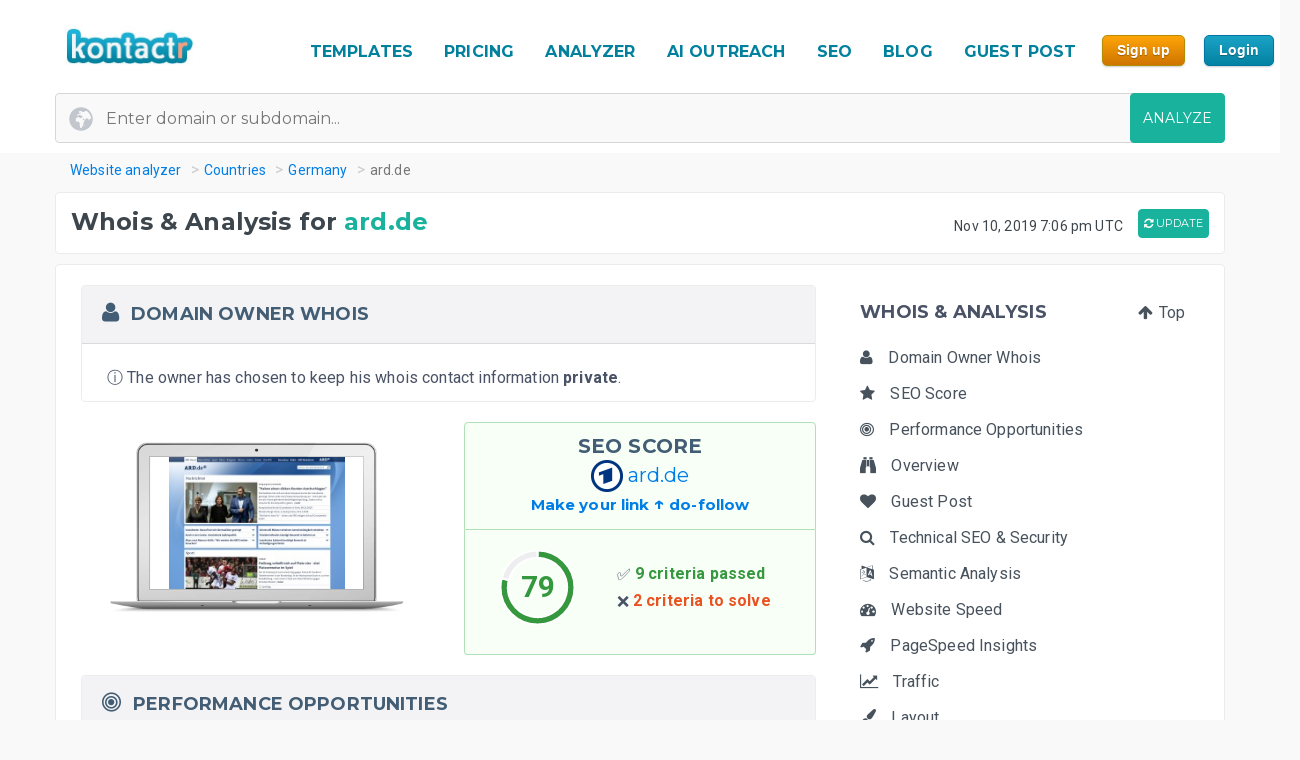

--- FILE ---
content_type: text/html; charset=UTF-8
request_url: https://kontactr.com/website/site/ard.de
body_size: 29987
content:
<!DOCTYPE html>
<html lang="en">
<head>
    <meta charset="utf-8">
    <link rel="dns-prefetch" href="//www.google-analytics.com" /><link rel="dns-prefetch" href="//www.google.com" />
	<link rel="dns-prefetch" href="//fonts.googleapis.com" /><link rel="dns-prefetch" href="//fonts.gstatic.com" />
	<link rel="dns-prefetch" href="//d3vxmrleduyji.cloudfront.net" /><link rel="dns-prefetch" href="//static-maps.yandex.ru" />
	<link rel="dns-prefetch" href="//maps.googleapis.com" /><link rel="dns-prefetch" href="//image.thum.io" />
    <meta http-equiv="X-UA-Compatible" content="IE=edge">
    <meta name="viewport" content="width=device-width, initial-scale=1">
    <link rel="shortcut icon" href="https://d3vxmrleduyji.cloudfront.net/img/favicon-96410.png" />
    <title>ard.de Domain Owner Whois and Analysis</title>
<meta name="description" content="Get complete Whois information for ard.de. Find the domain owner contact information: address, phone number, email. See our in-depth analysis."/>
<meta property="og:url" content="https://kontactr.com/website/site/ard.de"/>
<meta property="og:title" content="ard.de Domain Owner Whois and Analysis"/>
<meta property="og:type" content="website" />
<meta property="og:description" content="Get complete Whois information for ard.de. Find the domain owner contact information: address, phone number, email. See our in-depth analysis."/>
<meta property="og:image" content="https://kontactr.com/website/screenshots/1aa834f033fe0eaddc21e0a99f5607b2.png"/>
    	    	    	    <link rel="canonical" href="https://kontactr.com/website/site/ard.de" />
	    		<link href='https://fonts.googleapis.com/css?family=Roboto:400,700' rel='stylesheet'>
	<link href='https://fonts.googleapis.com/css?family=Montserrat:400,700' rel='stylesheet'>
	<link href="https://d3vxmrleduyji.cloudfront.net/website/bootstrap-min.css" rel="stylesheet">
		<link rel="stylesheet" href="https://d3vxmrleduyji.cloudfront.net/css/font-awesome.min.css">
	<style>
		.navbar .col-4{max-width:29%;text-align:right}.navbar-nav li:hover a:before,.navbar-nav li.active a:before{display:none!important}.cs-table-action-bar{margin-bottom:0;padding:0}.cs-table-action-bar>li{vertical-align:middle;display:inline-block}@media(min-width:768px){.cs-table-action-bar>li{margin-left:15px}.home-image-feature{-webkit-transform:scale(1);transform:scale(1)}}.cs-searchbox{z-index:2}.cs-searchbox .search-wrapper{-webkit-transition:margin .25s ease;-webkit-transition:margin 0.25s ease;transition:margin 0.25s ease;position:relative}.cs-searchbox .search-wrapper input{display:block;font-size:14px;font-weight:700;min-width:304px;color:#666;width:100%;height:41px;margin:0;-webkit-box-sizing:border-box;box-sizing:border-box;padding:0 30px 0 15px;border-radius:.3rem;border:1px solid #e5e5e5}@media(max-width:600px){.table-card .card-header{font-size:.9rem;padding:.75rem}}.cs-searchbox .search-wrapper i{position:absolute;top:9px;font-size:16px;right:13px;cursor:pointer;color:#aaa;font-weight:400}.fm-page-title{background-color:#f9f9f9;-webkit-box-shadow:1px 0 10px 0 rgba(0,0,0,.07);box-shadow:1px 0 10px 0 rgba(0,0,0,.07);padding:12px 0}.fm-page-title h2{color:#797979;font-size:20px;font-weight:700;margin:0}.fm-page-title .description{color:#666;font-size:14px;font-weight:900;margin-right:10px}.breadcrumb-arrow{background:white;padding:6px 12px;border-radius:5px;color:#666;font-weight:700;margin-right:15px;border:1px solid #f1f1f1}.breadcrumb-arrow:hover{background:#fff}.kontactr-logo{height:60px}.nav-logo{padding:15px;overflow:hidden;width:214px}.nabvbar{background:#fff}.navbar-nav.navbar-right{-webkit-box-orient:horizontal;-webkit-box-direction:normal;-ms-flex-direction:row;flex-direction:row;position:absolute;top:5px;right:0}.navbar-expand-lg{position:relative;width:100%;top:0;z-index:1000;padding:0;background:#fff}.navbar-static-top{z-index:1000}.nav-navigation li{padding:10px 12px;text-align:center}.nav-navigation li span{margin-right:0!important;font-size:22px;margin-bottom:2px}.navbar-nav a{color:#666;font-size:17px;font-weight:500;line-height:15px;position:relative}.extra-margin{margin-right:5px}.navbar-nav a:hover,.navbar-nav li.active a{color:#18B29D!important}.navbar-nav li:hover a:before,.navbar-nav li.active a:before{position:absolute;content:'';width:30px;height:4px;background:#01819E;bottom:3px;left:0;right:0;margin:0 auto;border-radius:5px}.navbar-nav .dropdown-menu a:before,.navbar-nav li.active .dropdown-menu a:before{display:none}.navbar-nav .dropdown-menu a{color:#666}.navbar-nav .dropdown-menu a:hover{color:#222}.navbar-nav .dropdown-menu a.btn:hover{color:#fff}.offcanvas-nav .form-inline{display:none}.is-hidden{visibility:hidden}.navbar-right li:hover a:before,.navbar-right li.active a:before{display:none}.navbar-right{width:80px}.navbar-nav .dropdown-toggle::after{content:'\f107';font-family:'FontAwesome';margin-left:10px;border:none;vertical-align:0}.navbar-toggler{cursor:pointer;position:absolute;right:0;top:30px;font-size:2rem!important}.navbar-toggler:focus{outline:none}.navbar-toggler-icon:before{font-family:'FontAwesome';content:"\f0c9"}.navbar-toggler-icon:hover:before{color:#01819E}.navbar-nav .notifications{position:relative;padding:10px}.navbar-nav .notifications .dropdown-menu,.user-dropdown .dropdown-menu{-webkit-box-shadow:0 10px 10px 0 rgba(0,0,0,.25);box-shadow:0 10px 10px 0 rgba(0,0,0,.25);border-radius:5px;max-width:375px;min-width:305px}.navbar-nav .notifications .dropdown-toggle::after{display:none}.drop-icon{position:absolute;background:transparent;top:-8px;right:7%;font-size:30px;color:#fff}.notify-header{line-height:1.5;padding:10px;background:#18B29D;color:#fff;font-size:15px;font-weight:400;border-top-left-radius:5px;border-top-right-radius:5px;padding-left:20px}.notify-footer{padding:10px;background:#18B29D;color:#fff;font-size:12px;font-weight:400;border-bottom-left-radius:5px;border-bottom-right-radius:5px;text-align:center}.notify-footer p{color:#fff;font-size:12px;font-weight:400}.notify-footer span{color:#c9c9c9;font-size:14px;font-weight:900;margin-left:10px}.notifications .dropdown-menu a,.user-dropdown .dropdown-menu a{color:#333;font-size:14px;font-weight:400;white-space:normal}.navbar-nav .notifications .round{position:absolute;border-radius:50%;border-style:solid;border-width:3px;border-color:#fff;background-color:#01dc34;-webkit-box-shadow:0 0 8px 0 #000;box-shadow:0 0 8px 0 #000;width:10px;height:10px;left:50%;top:25%}.navbar-nav .notifications .notify{font-size:22px;vertical-align:middle}.user-name{color:#aaa;font-size:16px;font-weight:700}.user-profile img{border-radius:50%;background-color:#7777777d;width:28px;height:28px}.user-profile{width:50px;margin:0 auto;border-radius:100%}.user-profile::before{-webkit-animation:2.5s blow 0s linear infinite;animation:2.5s blow 0s linear infinite;position:absolute;content:'';width:45px;height:45px;top:8px;margin:0 auto;border-radius:50%;z-index:0}@-webkit-keyframes blow{0%{-webkit-box-shadow:0 0 0 0 rgba(24,117,240,.26);box-shadow:0 0 0 0 rgba(24,117,240,.26);opacity:1;-webkit-transform:scale3d(1,1,.5);transform:scale3d(1,1,.5)}50%{-webkit-box-shadow:0 0 0 10px rgba(24,117,240,.86);box-shadow:0 0 0 3px rgba(24,117,240,.86);opacity:1;-webkit-transform:scale3d(1,1,.5);transform:scale3d(1,1,.5)}100%{-webkit-box-shadow:0 0 0 20px rgba(24,117,240,.96);box-shadow:0 0 0 6px rgba(24,117,240,.96);opacity:0;-webkit-transform:scale3d(1,1,.5);transform:scale3d(1,1,.5)}}@keyframes  blow{0%{-webkit-box-shadow:0 0 0 0 rgba(24,117,240,.26);box-shadow:0 0 0 0 rgba(24,117,240,.26);opacity:1;-webkit-transform:scale3d(1,1,.5);transform:scale3d(1,1,.5)}50%{-webkit-box-shadow:0 0 0 10px rgba(24,117,240,.16);box-shadow:0 0 0 3px rgba(24,117,240,.16);opacity:1;-webkit-transform:scale3d(1,1,.5);transform:scale3d(1,1,.5)}100%{-webkit-box-shadow:0 0 0 20px rgba(24,117,240,.96);box-shadow:0 0 0 6px rgba(24,117,240,.96);opacity:0;-webkit-transform:scale3d(1,1,.5);transform:scale3d(1,1,.5)}}.progress-list{margin:0;padding:0;list-style:none;padding-top:20px}.progress-list li{margin-bottom:40px}.progress-list .last{margin-bottom:30px!important}.progress-list span{color:#333;font-size:12px;font-weight:400;position:relative;top:3px}.progress-line{width:100%;height:4px;background-color:rgba(55,63,82,.1);border-radius:5px}.bar{background-color:#EC8D08;width:60%;height:100%;border-radius:5px;-webkit-animation-timing-function:ease-in-out;animation-timing-function:ease-in-out}.bar2{-webkit-animation-name:increase2;animation-name:increase2;width:8%}.bar3{-webkit-animation-name:increase3;animation-name:increase3;width:80%}@-webkit-keyframes increase{from{width:1%}to{width:60%}}@keyframes  increase{from{width:1%}to{width:60%}}@-webkit-keyframes increase2{from{width:1%}to{width:8%}}@keyframes  increase2{from{width:1%}to{width:8%}}@-webkit-keyframes increase3{from{width:1%}to{width:80%}}@keyframes  increase3{from{width:1%}to{width:80%}}.dropdown-menu{border:0;-webkit-box-shadow:0 0 13px -3px rgba(0,0,0,.1);box-shadow:0 0 13px -3px rgba(0,0,0,.1);border-radius:5px;padding:0}.dropdown-menu a{font-size:14px;padding:21px;padding-left:20px;border-bottom:1px solid #ddd}.dropdown-menu a.btn{color:#fff;border-bottom:none;font-weight:700;text-transform:CAPITALIZE;padding-left:inherit;padding:5px 12px}.dropdown-item:focus,.dropdown-item:hover{background-color:#f5f5f5}.nav-drop-profile{min-width:160px}.dropdown-menu a .fa{margin-right:6px;color:#838383}@media(min-width:992px){.user-profile img{width:45px;height:45px}.fix-header .navbar-fixed-top{position:fixed}.navbar-top-links .dropdown-alerts,.navbar-top-links .dropdown-messages,.navbar-top-links .dropdown-tasks{margin-left:auto}@media (min-width:1200px){.navbar-right{position:unset!important}.home-image-feature{-webkit-transform:scale(1);transform:scale(1)}.home-text-right,.home-text-left{text-align:center!important}}@media (max-width:1200px){.table-responsive{display:block;width:100%;overflow-x:auto}.package-badge{position:absolute;top:0;left:0}.feature-icon{margin-top:0}.feature-title,.feature-title a{margin-bottom:5px}}@media(min-width:991px) and (max-width:1200px){.nav-navigation li{padding:3px}.navbar-nav a{font-size:17px}.navbar-right{width:8%;position:unset!important}#form-preview img{width:auto;height:auto;max-width:475px;position:relative;top:15px}.home-image-feature{-webkit-transform:scale(1);transform:scale(1)}}@media(max-width:991px){.topmenu{font-size:20px!important}.navbar-header{}.nav-navigation li{padding:10px 20px!important;border-bottom:1px dotted #ddd}.nav-navigation li:last-child{border-bottom:none}.navbar-nav li:hover a:before,.navbar-nav li.active a:before{display:none}.nav-navigation li:hover a{color:#01819E}.navbar-nav .notifications .round{width:9px;height:9px}.navbar-nav .notifications .notify{font-size:20px}.navbar-right{width:10%}.navbar-toggler-icon:focus,.navbar-toggle:focus{outline:none}.navbar-toggler{right:8%;top:25px}.navbar-toggler-public{right:0;z-index:1000}.navbar-nav a:hover,.navbar-nav li.active a{color:#01819E}.offcanvas-nav{margin-top:42px}.dropdown-item:focus,.dropdown-item:hover{background:transparent}.nav-navigation .dropdown-item span{font-size:12px}.user-profile img{border-radius:50%;background-color:#7777777d;width:33px;height:33px;border:3px solid #ddd}.user-dropdown{padding:10px}.fm-dashboard,.fm-forms,.fm-packages,.fm-package-features{padding-bottom:2px}.card .header-title{text-align:center}.modal-enter-name label{text-align:center;margin-top:0}.modal{padding-right:0!important}.fm-form-type .btn{padding:10px 15px;font-size:13px}.modal button.close{right:0;top:0}.create-form .fm-form-type,.modal-enter-name{padding:15px}.fm-page-button .btn i{padding:0}.fm-page-title h2{font-size:17px}.form-right{text-align:left}.col-xs-6{width:50%}.col-xs-7{width:55%}.col-xs-5{width:45%}.col-xs-9{width:75%}.col-xs-3{width:25%}.hidden-xs{display:none}table.table-bordered.dataTable tbody th,table.table-bordered.dataTable tbody td,table.table-bordered.dataTable thead th{text-align:center}div.dataTables_wrapper div.dataTables_length,div.dataTables_wrapper div.dataTables_filter,div.dataTables_wrapper div.dataTables_info,div.dataTables_wrapper div.dataTables_paginate{text-align:left}.dataTables_info{display:none}.form-tabletable-search .text-right{text-align:left}.form-table-search .dataTables_length,.form-table-search .dataTables_info{display:none}.cs-searchbox .search-wrapper input{min-width:100%}.table .text-center .btn{margin:20px 0}.table thead th,.table tfoot th{font-size:14px;font-weight:500}.table td{font-size:.8rem}.card-body{padding:15px}.card-body p,.card-body ul li{font-size:14px}.card-header h5{text-align:center}.package-btn{margin-bottom:30px}.package-service-list li{padding:15px}.package-icon{padding:5px}.content-card{margin-left:0;margin-bottom:0}.form-plans-change .text-right{text-align:left!important}.plan-buttons{padding:0;padding-bottom:10px;text-align:center}.plan-buttons li{padding-right:5px}.plan-buttons .btn{margin:3px;padding:9px;font-size:10px;width:100%}.form-edit{display:none}.download-form-link .fa{padding-right:0}#remember_me{display:none}.form-settings .checkbox{margin-left:20px}.form-plans-change{padding:15px}.form-plans-change .btn{padding:8px 10px;font-size:12px}.btn,.support-btns .btn,.btn-lg,.btn-sm{padding:9px 15px;font-size:13px}.form-introduction{padding:30px 0}.login-block .checkbox{margin-left:20px}.login-block-header h6{font-size:16px}.btn-lg{min-width:inherit}.modal-form{padding:10px}.table .text-center .btn,form .text-center .btn{margin-top:15px}.not-found{padding:50px 0}.navbar-nav .notifications .dropdown-menu,.user-dropdown .dropdown-menu{right:12%!important;top:69px}.nav-logo-public{text-align:left!important}#form-preview{display:none}.home-image-feature{-webkit-transform:scale3d(.9);transform:scale3d(.9)}}@media(max-width:767px){.navbar-right{width:40%;position:absolute!important;top:14px!important;right:4px!important}.form-card{margin:0 auto}.edit-image,.profile-img{text-align:center;margin:0}.form-header{color:#01819E!important}.fm-play:hover{-webkit-box-shadow:none;box-shadow:none}.login-block-header h1{font-size:25px}.navbar .col-4{min-width:100%;max-width:none;text-align:center}.nav-logo-public{text-align:left!important}.dropdown,.dropup{position:absolute;right:1%;top:15%}.navbar-toggler{right:10%}.navbar-toggler-public{right:0}#form-preview{display:none}.home-image-feature{-webkit-transform:scale3d(.85);transform:scale3d(.85)}.cd-side-nav>ul:last-of-type{display:none}.cd-side-nav{display:none!important}.menu-top-mobile{display:block!important}}@media (max-width:575px){.best-value-img,.best-value-label,.best-value-img-logged,.best-value-label-logged{display:none!important}.home-image-feature{-webkit-transform:scale3d(.7);transform:scale3d(.7)}.mobile_update_button{padding-top:25px!important;padding-left:0!important}#captcha_recaptcha_gif{width:210px;height:auto}}@media (max-width:468px){.level1 h1{font-size:30px!important}.level3{font-size:22px!important}.level2 h2{font-size:15px!important}.orangebutton{font-size:21px!important}#signup_free_text{display:none}#signup{left:0!important}.grey-block{padding:20px 40px!important}.white-block{padding:20px 40px!important}#google-recaptcha iframe{transform:scale(.8);-webkit-transform:scale(.8);transform-origin:0 0;-webkit-transform-origin:0 0}#google-recaptcha>div:nth-of-type(1){width:244px!important;height:63px!important}.home-image-feature{-webkit-transform:scale(.7);transform:scale(.7)}.grey-feature,.white-feature{padding:10px 10px!important}.home-title{text-align:center!important}}@media (max-width:400px){.fm-form-type .btn{width:100%}.navbar-toggler{right:16%}.navbar-toggler-public{right:0}.dropdown,.dropup{right:3%}.navbar-header img{max-width:160px;width:auto;height:auto}#form-preview{display:none}.pull-right{float:none!important}.home-image-feature{-webkit-transform:scale(.7);transform:scale(.7)}.grey-feature,.white-feature{padding:10px 10px!important}.home-title{text-align:center!important}}@media (max-width:340px){.login-block{text-align:center}.forgot-password-link{float:none;margin-bottom:15px;display:block}#form-preview{display:none}.home-image-feature{-webkit-transform:scale(.7);transform:scale(.7);position:relative}.grey-feature,.white-feature{padding:10px 10px!important}.home-title{text-align:center!important}}.fm-logo{background-color:#29b6f6;padding:17px 20px;font-size:1.375rem;font-weight:400;overflow:hidden}.sidebar-nav.light .fm-logo{background:#fff}.sidebar{width:250px;z-index:1400;position:fixed;top:0;height:100%;background-color:#fff;-webkit-box-shadow:0 2px 4px 0 rgba(0,0,0,.08);box-shadow:0 2px 4px 0 rgba(0,0,0,.08);overflow-y:auto}.sidebar-nav li a{font-size:.938rem;font-weight:500;display:block;color:#8b8d91;padding:13px 15px;text-decoration:none}.ion{margin-right:10px;font-size:1.1rem}.sidebar-nav{background:#313541}.sidebar-nav>ul{padding:0;margin:0;list-style:none;background:rgba(255,255,255,.1)}.sidebar-nav .metismenu{background:#313541;display:-webkit-box;display:-ms-flexbox;display:flex;-webkit-box-orient:vertical;-webkit-box-direction:normal;-ms-flex-direction:column;flex-direction:column}.sidebar-nav .metismenu li + li{margin-top:5px}.sidebar-nav .metismenu li:first-child{margin-top:5px}.sidebar-nav .metismenu li:last-child{margin-bottom:5px}.sidebar-nav .metismenu>li{display:-webkit-box;display:-ms-flexbox;display:flex;-webkit-box-orient:vertical;-webkit-box-direction:normal;-ms-flex-direction:column;flex-direction:column;position:relative}.sidebar-nav .metismenu a{position:relative;display:block;padding:13px 15px;color:#8b8d91;font-size:.938rem;outline-width:0;-webkit-transition:all .3s ease-out;transition:all .3s ease-out}@media(max-width:768px){.sidebar-nav .metismenu a{padding:8px 15px}}.sidebar-nav .metismenu ul a{padding:10px 15px 10px 30px}.sidebar-nav .metismenu ul ul a{padding:10px 15px 10px 45px}.sidebar-nav .metismenu li.active>a{color:#fff}.sidebar-nav .metismenu a:hover,.sidebar-nav .metismenu a:focus,.sidebar-nav .metismenu a:active{color:#fff;text-decoration:none}.sidebar-nav.light,.sidebar-nav.light .metismenu{background-color:#fff}.sidebar-nav.light ul{background:#fff}.sidebar-nav.light .metismenu a{color:#8b8d91}.sidebar-nav.light .metismenu li.active>a{color:#29b6f6}.sidebar-nav.light .metismenu a:hover,.sidebar-nav.light .metismenu a:focus,.sidebar-nav.light .metismenu a:active{color:#29b6f6}@media (min-width:767px){.content-wrapper .sidebar{width:60px;overflow:visible}.content-wrapper .metismenu .has-arrow::after{display:none}.content-wrapper .sidebar .hide-menu{display:none;width:180px;left:60px}.home-image-feature{-webkit-transform:scale(1);transform:scale(1)}}.mb-sidebar-close{color:#fff;margin-left:15px;display:none}.mb-sidebar-close.show{display:inline-block}.mb-sidebar-close a{color:inherit}@media(min-width:768px){.mb-sidebar-close{display:none}}.right-sidebar{position:fixed;right:0;z-index:999;background:#fff;top:0;height:100%;-webkit-box-shadow:5px 1px 40px rgba(0,0,0,.4);box-shadow:5px 1px 40px rgba(0,0,0,.4);-webkit-transition:-webkit-transform 0.25s cubic-bezier(0,0,.3,1);transition:-webkit-transform 0.25s cubic-bezier(0,0,.3,1);transition:transform 0.25s cubic-bezier(0,0,.3,1);transition:transform 0.25s cubic-bezier(0,0,.3,1),-webkit-transform 0.25s cubic-bezier(0,0,.3,1);width:100%;margin-top:90px;max-width:370px;height:100%;-webkit-transform:translateX(100%);transform:translateX(100%);display:-webkit-box;display:-ms-flexbox;display:flex;-webkit-box-orient:vertical;-webkit-box-direction:normal;-ms-flex-direction:column;flex-direction:column;overflow-y:auto}.shw-rside{-webkit-transform:none;transform:none;border-top-left-radius:5px}.right-sidebar .card-header{display:block;border-radius:0;background-color:#666;height:40px;color:#fff;padding:12px 30px;font-size:18px;font-weight:400}.right-sidebar .right-side-toggle{font-size:1.8rem;margin-top:-6px;float:right;cursor:pointer}.datatables thead{background:#01819E}.sorting_1:before{position:absolute;content:'';width:4px;height:0%;background:#01819E;left:0;top:0}.fm-dashboard .table-bordered td{position:relative}.fm-dashboard .table-bordered tr:hover td{color:#2e2e2e}.fm-dashboard .table-bordered tr:hover .sorting_1:before{height:100%}.fm-dashboard .table-bordered tr:hover,.fm-dashboard .table-bordered tr:focus{box-shadow:1px 3px 6px 0 rgba(0,0,0,.2);-webkit-box-shadow:1px 3px 6px 0 rgba(0,0,0,.2)}.right-side-toggle{font-size:1.3rem}.navbar-expand-lg .navbar-nav .dropdown-menu-right{right:0;left:auto;border:1px solid #18B29D;border-radius:7px}.navbar-expand-lg .navbar-nav .dropdown-menu{position:absolute}.sidebar-toggle-btn{color:#fff;font-size:25px;margin-left:50px}@media(min-width:768px){.sidebar-toggle-btn{display:none}}@media(max-width:767px){.sidebar{-webkit-transform:translateX(-250px);transform:translateX(-250px);-webkit-transition:-webkit-transform 0.25s cubic-bezier(0,0,.3,1);transition:-webkit-transform 0.25s cubic-bezier(0,0,.3,1);transition:transform 0.25s cubic-bezier(0,0,.3,1);transition:transform 0.25s cubic-bezier(0,0,.3,1),-webkit-transform 0.25s cubic-bezier(0,0,.3,1)}.sidebar.sidebar-toggle{-webkit-transform:translateX(0);transform:translateX(0)}}.nav-second-level>li{width:100%}@media (min-width:768px){.content-wrapper .ion{font-size:1.7rem}.content-wrapper .sidebar .sidebar-nav{position:absolute;overflow:hidden}.content-wrapper .sidebar .sidebar-nav .nav-second-level{position:absolute;z-index:999999}.content-wrapper .sidebar .user-profile{width:60px}.content-wrapper .sidebar .nav-small-cap,.content-wrapper .sidebar li span span{display:none}.content-wrapper .sidebar #side-menu>li>a{padding:15px 17px 15px 20px}.content-wrapper .sidebar li:hover .nav-second-level,.content-wrapper .sidebar li:hover .nav-second-level.collapse li,.content-wrapper .sidebar li:hover .nav-second-level.in{display:block}.content-wrapper .sidebar .nav-second-level{position:absolute;left:60px;background:#313541;width:220px;opacity:1;padding-bottom:10px;display:none}.content-wrapper .sidebar .nav-second-level li{background:#313541}.content-wrapper .sidebar .nav-second-level>li>a{padding-left:30px;background:#313541}.content-wrapper .top-left-part{width:60px}.navbar-top-links .dropdown-alerts,.navbar-top-links .dropdown-messages,.navbar-top-links .dropdown-tasks{margin-left:auto}.content-wrapper.fix-sidebar .navbar-left,.fix-sidebar.content-wrapper .navbar-left{margin-left:60px!important}.content-wrapper.fix-sidebar .sidebar,.fix-sidebar.content-wrapper .sidebar{position:fixed}.content-wrapper.fix-sidebar .sidebar .sidebar-nav,.fix-sidebar.content-wrapper .sidebar .sidebar-nav{position:absolute}.content-wrapper.fix-sidebar .sidebar .sidebar-nav .nav-second-level,.fix-sidebar.content-wrapper .sidebar .sidebar-nav .nav-second-level{position:absolute;z-index:99999}}.btn{-webkit-appearance:none!important}@media(max-width:767px){.navbar-header{}.navbar-nav .notifications .round{width:9px;height:9px}.navbar-nav .notifications .notify{font-size:20px}.navbar-right{width:40%}.navbar-collapse-public{max-width:100%}.form-control:disabled, .form-control[readonly]{background-color:#f3f3f3}.build-wrap .form-control{background-color:#fff;}@media(max-width:468px){.ui-pnotify.ui-pnotify-fade-normal.ui-pnotify.ui-pnotify-move{margin:auto 0!important;padding:20px!important;font-size:14px!important;}}@media  all and (max-width:991px){.navbar-nav{width:88%}}@media (max-width: 400px) {
		.navbar-header img { 
			width:129px;
			height:42px;
			position: relative!important;
			top:1px!important;
		}
	}
	@media (max-width: 991px) {
		.navbar-nav {
		    width: unset;
		}
	}
	.justify-content-between{-webkit-box-pack:justify!important;-ms-flex-pack:justify!important;justify-content:space-between!important}.nav-logo{padding:15px;overflow:hidden;width:214px}.nav-link,.form-tabs .nav-link.active{color:#4786ff;border:none}.topmenu{font-size:16px!important;font-weight:700!important;text-decoration:none!important;text-transform:uppercase!important;color:#01819e!important}.fa-round{background:#fff;width:35px;height:35px;text-align:center;border-radius:50%;padding:9px;margin-right:10px;color:#ddd;border:1px solid #ddd}.form-tabs .nav-link.active .fa-round{background:#4786ff;color:#fff;border:1px solid #4786ff}@media(max-width:768px){.nav-link{padding:0}}.nav-link,.nav-tabs .nav-link.active{color:#ee8e07}.nav-tabs .nav-link{border-top-left-radius:.5em;border-top-right-radius:.5em;background-color:#ededed}.navbar-toggler{cursor:pointer;position:absolute;right:0;top:30px;font-size:2rem!important}.navbar-toggler:focus{outline:none}.navbar-toggler-icon:before{font-family:'FontAwesome';content:"\f0c9"}.navbar-toggler-icon:hover:before{color:#01819E}.navbar-toggler-icon:focus,.navbar-toggle:focus{outline:none}.navbar-toggler{right:8%;top:25px}.navbar-toggler-public{right:0;z-index:1000}.navbar-toggler{right:10%}.navbar-toggler-public{right:0}#form-preview{display:none}.navbar-toggler{right:16%}.navbar-toggler-public{right:0}
	</style>
		<link href="https://d3vxmrleduyji.cloudfront.net/website/style-min.css" rel="stylesheet">
		<style>
		.modul .titleh {
			padding-right:0;
		}
		.navbar-nav>li>a {text-decoration: none!important;}
	 .navbar-nav>li>a:hover {text-decoration: none!important;}
	 .popup .bar {width:100%;}
	 @media (max-width: 767px) {
		 .navbar-nav .open .dropdown-menu { position:relative;top:13px!important;right:253px!important;background-color:#fff; }
		 .fa_big_profile {top:3px!important;}
	 }
	 @media (max-width: 991px) {
		 .navbar-toggler {
		 	display:block!important;
			position: absolute;
			right: 50px;
			top: 25px;
			z-index:-10;
     	}
     	.navbar-fixed-top .navbar-collapse { max-height:unset;width:100%;}
     	.nav-navigation li {
		    padding: 10px 20px!important;
		    border-bottom: 1px dotted #ddd;
		}
	 }
	 .myButton {
		box-shadow:inset 0px 1px 0px 0px #fce2c1;
		background:linear-gradient(to bottom, #ffc477 5%, #fb9e25 100%);
		background-color:#ffc477;
		border-radius:6px;
		border:1px solid #eeb44f;
		display:inline-block;
		cursor:pointer;
		color:#ffffff;
		font-family:Arial;
		font-size:15px;
		font-weight:bold;
		padding:6px 24px;
		text-decoration:none;
		text-shadow:0px 1px 0px #cc9f52;
	}
	.myButton:hover {
		background:linear-gradient(to bottom, #fb9e25 5%, #ffc477 100%);
		background-color:#fb9e25;
	}
	html {
	  scroll-behavior: smooth;
	}
	</style>
</head>

<body>

<a href="#" class="mobilebutton"><img data-src="https://d3vxmrleduyji.cloudfront.net/img/mobilemenu.png" alt="mobile" class="lazy"></a>
<div id="top"></div>

<style>
	#credit_code { width:55%;position:relative;top:5px;background:#f9f9f9 url(/website/img/tickt.png) no-repeat 13px 13px; }
	@media (max-width: 768px) {
		#credit_code {
			background:0 0;
		}
	}
</style>

<button onclick="topFunction()" id="myBtn" class="myButton" style="position:fixed;z-index:10000;bottom:30px;right:20px;display:none;" title="Go to top">Top</button>

<!-- START HEADER -->
<div id="header" style="margin-bottom:10px;">
    <div class="container">
        <div class="row">

            <div class="col-md-2">
                <ul class="menulogo">
                    <li class="logo"><a href="/"><img data-src="https://d3vxmrleduyji.cloudfront.net/img/logo.jpg" alt="Kontactr" width="129" height="42" class="lazy" style="position:relative;top:10px;"></a></li>
                </ul>
            </div>
            <div class="col-md-10">
                    <ul class="menu" style="position: relative;top: 22px;">
				
				<li class="nav-item" style="padding:10px 5px;"><a class="nav-link topmenu" href="https://kontactr.com/form-builder-templates">TEMPLATES</a></li>
				
				<li class="nav-item" style="padding:10px 5px;"><a class="nav-link topmenu" href="https://kontactr.com/pricing">PRICING</a></li>
				
				<li class="nav-item extra-margin" style="padding:10px 5px;"><a class="nav-link topmenu" href="https://kontactr.com/website/">ANALYZER</a></li>
				
				<li class="nav-item extra-margin" style="padding:10px 5px;"><a class="nav-link topmenu" href="https://kontactr.com/ai-outreach">AI OUTREACH</a></li>

				<li class="nav-item extra-margin" style="padding:10px 5px;"><a class="nav-link topmenu" href="https://kontactr.com/blog/the-ultimate-guide-to-general-seo">SEO</a></li>
				
				<li class="nav-item extra-margin" style="padding:10px 5px;"><a class="nav-link topmenu" href="https://kontactr.com/blog/">BLOG</a></li>
				
				<li class="nav-item extra-margin" style="padding:10px 5px;"><a class="nav-link topmenu" href="https://kontactr.com/guest-post">GUEST POST</a></li>
				
				<li class="nav-item" id="nav-item-sign-up" style="padding:10px 5px;"><input value="Sign up" class="orangebutton-small orangebutton-small-header" onclick="window.location='https://kontactr.com/register?p=basic&name=ard.de';" type="submit" style="position:relative;top:-2px;"></li>
				
				<li class="nav-item" style="padding:10px 5px;"><input value="Login" class="bluebutton-small" onclick="window.location='/login';" type="submit" style="position:relative;top:-2px;"></li>
                    </ul>
                                            </div>
			
        </div>
                
                
        				   <div class="search index-top-search" style="margin-left:-15px;">
                        <form action="https://kontactr.com/website/ajax/search" id="general-search-form" class="searchform" style="min-width:320px;">
                            <input type="text" name="url" id="url" class="form-control searchinput searchinput-paste"  placeholder="Enter domain or subdomain...">
                                                        <button type="submit" id="search-button" class="btn btn-primary searchbutton" style="border-radius:4px;right:-15px;">ANALYZE</button>
                        </form>
                    </div>
				            </div>
</div>
<!-- END HEADER -->








    <div class="container breadcrumb-hide">
        <ol class="breadcrumb" itemscope itemtype="http://schema.org/BreadcrumbList">
            <li itemprop="itemListElement" itemscope itemtype="http://schema.org/ListItem"><a href="https://kontactr.com/website" itemprop="item" class="link-resolve"><span itemprop="name">Website analyzer</span></a><meta itemprop="position" content="1" /></li>
            <li itemprop="itemListElement" itemscope itemtype="http://schema.org/ListItem"><a href="https://kontactr.com/website/country" itemprop="item" class="link-resolve"><span itemprop="name">Countries</span></a><meta itemprop="position" content="2" /></li>
                        <li itemprop="itemListElement" itemscope itemtype="http://schema.org/ListItem"><a href="https://kontactr.com/website/country/germany" itemprop="item" class="link-resolve"><span itemprop="name">Germany</span></a><meta itemprop="position" content="3" /></li>
                        <li itemprop="itemListElement" itemscope itemtype="http://schema.org/ListItem" class="active"><span itemprop="name" class="link-resolve">ard.de</span>
                        <meta itemprop="position" content="4" />
                        </li>
        </ol>
    </div>
	
	
	<div id="mobile-fixed-menu">
        <a href="#" class="mobile-menu-button"><img data-src="https://d3vxmrleduyji.cloudfront.net/img/mobilemenu.png" alt="Mobile menu" class="lazy"></a>
                <a href="https://kontactr.com/website" class="logo"><img data-src="https://d3vxmrleduyji.cloudfront.net/img/logo.jpg" alt="Kontactr" width="129" height="42" class="lazy" style="position:relative;top:10px;"></a>
    </div>

    <!-- Start Sticky Menu Mobile-->
    <ul class="stickymenu-mobile">
	            <li><a href="/form-builder-templates">TEMPLATES</a></li>
        <li><a href="/pricing">PRICING</a></li>
        <li><a href="/website/">ANALYZER</a></li>
        <li><a href="/ai-outreach">AI OUTREACH</a></li>
        <li><a href="/blog/">BLOG</a></li>
        <li><a href="/guest-post">GUEST POST</a></li>
        <li><a href="/register?p=basic">SIGN UP</a></li>
        <li><a href="/login">LOGIN</a></li>
    </ul>
    <!-- End Sticky Menu Mobile -->

    	
	    	
    <!-- START STAT TITLE -->
    <style>
	@media (max-width: 768px) {
		#h1domain {
			font-size:21px;
		}
	} 
	</style>
    <div class="stattitle container" style="padding:15px 0;">
        <div class="col-md-8">
            <h1>Whois & Analysis for <span style="color:#18b29d;" id="h1domain">ard.de</span></h1>
        </div>
        <div class="col-md-4">
                    <div class="re-analyze" style="width:100%;">
                <div style="display: inline-block;vertical-align: middle;text-align:center;"><span style="font-family:'Roboto', sans-serif;position:relative;top:3px;" class="link-resolve">Nov 10, 2019 7:06 pm UTC</span></div>
                					  					  <div style="display: inline-block;vertical-align: middle;width:82px;"><button id="re-analyze" type="submit" class="update-button margin-l-10" data-url="https://kontactr.com/website/ajax/re-analyze" data-name="ard.de" style="padding:0 5px 0 5px;font-weight:400;margin-left:0;"><i class="fa fa-refresh margin-l-2"></i> UPDATE</button></div>
					  				            </div>
        </div>

    </div>
    <!-- END STAT TITLE -->
    
   
    
    
    <!-- Start Content -->
    <div class="container content analyze-container">

        		
        <!-- Start Content Sol -->
        <div class="content-sol col-md-8">

				            <div class="analyze-group" id="contact">
                <!-- Start Server Info -->
                <div class="row">

                    <div class="modul">

                        <div class="titleh">
                            <h2 class="details-page"><i class="fa fa-user" style="padding-right:12px;font-size:22px;"></i>DOMAIN OWNER WHOIS</h2>
                                                    </div>
								<div class="padding-10 clearfix" style="padding-top:20px;">
									<div class="col-md-12"><span data-tooltip2="Informative">&#9432;</span> 
									The owner has chosen to keep his whois contact information <span class="bold-text">private</span>.
									</div>
								</div>
                    </div>

                </div>
                <!-- End Server Info -->
            </div>
                     

            <!-- Start General -->
            <div class="general" style="margin-bottom:0;" id="SEOscore">
                <div class="col-md-6">
	                <div class="div_img_img2">
			            <img class="img1 lazy" data-src="https://d3vxmrleduyji.cloudfront.net/img/laptop-full.png" alt="Desktop screen" width="331" height="175">
	                    	                        <img data-src="https://kontactr.com/website/screenshots/1aa834f033fe0eaddc21e0a99f5607b2.png" class="website-screenshot img2 lazy" id="website-screenshot" alt="Desktop screenshot for ard.de" width="176" height="132" />
	                    	                </div>
        	       </div>
        	               	    	   <div class="col-md-6">
	        	    	   <div class="modul" style="border:0;">
		        	    	   <div class="titleh" style="text-align: center;border: 1px solid #b2e0b6;background-color: #f7fff7; padding: 10px;">
			        	    	   <h2 style="font-size:20px;font-weight:700;">SEO SCORE</h2>
		        	    	       <a href="https://ard.de" target="_blank"rel="nofollow"  style="font-weight:400;font-size:20px;line-height:1.4em;"><img alt="" class="lazy" data-src="https://favicon.yandex.net/favicon/ard.de?size=32" style="display: inline-block;vertical-align:-10px;margin-right:5px;">ard.de</a><br />
		        	    	       		        	    	       <a href="https://buy.stripe.com/bIYg12d5navoeaI3d7" target="_blank" rel="nofollow" style="font-size: 15px;font-weight:700;">Make your link <span style="font-weight:700;font-size: 18px;">&#8593</span> do-follow</a>
		        	    	       		        	    	       			        	   </div>
			        	   <div class="row" style="background-color:#f7fff7;border: 1px solid #b2e0b6;  border-bottom-left-radius: 4px;border-bottom-right-radius: 4px;border-top:0;">
				        	   <div class="col-xs-4">
				        	    	   <div style="padding:20px;">
				        	    	    		<canvas id="seo-score-doughnut" width="75" height="75" style="width: 75px; height: 75px;z-index: 1;"></canvas>
				        	    	    		<div style="font-weight:700;position: absolute;top: 43px; left: 56px;  z-index: 2;font-size:30px;color:#36983E;">79</div>
				        	    	   </div>
				        	   </div>
				        	   
				        	   <div class="col-xs-8">
					        	    <div style="padding:20px; padding-top:30px; ">
					        	  							        	  		<p><span style="position: relative;top: 1px;">&#9989;</span> <span style="color:#36983E;font-weight:700;"> 9  <span class="criteria">criteria </span>passed</span><br />
					        	  							        	  							        	  		<span style="position: relative;top: 1px;">&#10060;</span> <span style="color:#E95321;font-weight:700;">2 <span class="criteria">criteria </span>to solve</span></p>
					        	  							        	    </div>
				        	   </div>
			        	   </div>
	        	    	   </div>
	        	   </div>
                <div class="clearfix"></div>
            </div>
            <!-- End General -->
            
                        
             			
            
                                     <div class="analyze-group" id="opportunities">
	            <div class="row">
		            <div class="modul">
                        <div class="titleh">
                            <h2 class="details-page"><i class="fa fa-bullseye" style="padding-right:12px;font-size:22px;"></i>PERFORMANCE OPPORTUNITIES</h2>
                        </div>
						<div class="modul-list" style="margin-bottom:-5px;">
						                                                                                                                                               	                        <div class="row  " style="margin-bottom:10px;">
	                         <div class="col-sm-12">
		                         <a href="#" class="akordiyon opportunity"><i class="fa fa-check-circle" style="font-size:18px;margin-right:8px;color:#1DAFD4;"></i><div class="title-opportunity">Make all versions of your website point to the same URL.</div><img data-src="https://d3vxmrleduyji.cloudfront.net/img/arrow.png" alt="Arrow" class="icon lazy"></a>
								<div class="akordiyon-div" style="display:none;">
									<p>Search engines see a domain and its subdomains as two different websites. This can cause them to see duplicate content, which can negatively affect your search rankings.</p>
									<p>The different versions of ard.de (with and without www. ; http and https ; even with and without <a href="https://en.ryte.com/wiki/Trailing_Slashes" target="_blank" rel="nofollow">trailing slash</a>) do not direct traffic to the same URL. A fix is crucial.</p>
									<p>Use the <a href="https://moz.com/learn/seo/canonicalization" target="_blank" rel="nofollow">rel="canonical"</a> tag to tell search engines which is the definitive version of your page. Use a <a href="https://ahrefs.com/blog/301-redirects/" target="_blank" rel="nofollow">301 redirect</a> to divert traffic from any secondary domain.</p>
								</div>
							</div>
                            </div>
                                                                                                                                                                                                                                                            	                        <div class="row  " style="margin-bottom:10px;">
	                         <div class="col-sm-12">
		                         <a href="#" class="akordiyon opportunity"><i class="fa fa-check-circle" style="font-size:18px;margin-right:8px;color:#1DAFD4;"></i><div class="title-opportunity">Fill the missing alt attributes on your images.</div><img data-src="https://d3vxmrleduyji.cloudfront.net/img/arrow.png" alt="Arrow" class="icon lazy"></a>
		                         <div class="akordiyon-div" style="display:none;">
			                         <p>Alt text is the written copy that appears in place of an image on a web page if the image fails to load on a user's screen.</p>
			                         <p>This text helps screen-reading tools describe images to visually impaired readers and allows search engines to better crawl and rank your website.</p>
			                         <p>ard.de has <span class="bold-text">1  image </span>with a missing alt attribute.</p>
		                         </div>
							</div>
                            </div>
                                                                                      
						</div>
								            </div>
	            </div>
             </div>
                          
                         
            
            <div class="analyze-group" id="general">
	            <div class="row">
		            <div class="modul">
                        <div class="titleh">
                            <h2 class="details-page"><i class="fa fa-binoculars" style="padding-right:12px;font-size:22px;"></i>OVERVIEW</h2>
                                                    </div>

                        <div class="modul-list">
	                        	                        <div class="row">
		                         <div class="col-sm-3 list-title">&bullet; Domain Owner</div>
	                             <div class="col-sm-9">
		                            <span class="bold-text">Private</span>
		                         </div>
	                        </div>
					       	                        	                        <div class="row">
	                         <div class="col-sm-3 list-title">&bullet;  Category </div>
	                         <div class="col-sm-9">
		                         		                         	<span class="bold-text">News / Weather / Information</span>
		                         		                     </div>
                            </div>
	                        	                                                    	                    	                    <div class="row">
	                         <div class="col-sm-3 list-title">&bullet; Alexa Rank</div>
	                         <div class="col-sm-9"><a href="#alexa" class="active-link smoothscroll">#7.977</a>, ard.de is in the world's <span class="bold-text">top 10.000</span> websites! 	                         </div>
	                    </div>
	                    	                    
	                                            
                        
                        </div>
		            </div>
	            </div>
            </div>
            
            <!-- Start Guest Posting Services -->
            <div class="analyze-group" id="kontactr">
                <div class="row">

                    <div class="modul">

                        <div class="titleh" style="background-color:#ffdfa8;">
                            <h2 class="details-page"><i class="fa fa-heart" style="padding-right:12px;font-size:22px;"></i>GUEST POST TO SUPERCHARGE YOUR SEO</h2>
                        </div>

                        <div class="padding-20 mobile-padding clearfix" style="background-color:#fffaf1;">
                            <div class="col-md-5" style="text-align:center;">
                                <a href="https://kontactr.com/guest-post" target="_blank"><img data-src="https://d3vxmrleduyji.cloudfront.net/img/5046697.jpg" alt="Guest Posting Rocket" width="300" height="200" class="lazy" border="0"></a>
                            </div>
                            <div class="col-md-7">
                                <div class="meter-deger" style="margin-top:10px;margin-left:20px;">
                                    <p>Boost ard.de's SEO with Kontactr's <span style="font-weight:700">Guest Posting</span>.</p>
	                                <p>Secure high-authority, do-follow backlinks from our trusted site&#8212;<span style="font-weight:700">DA44 domain authority and PA55 homepage and blog pages</span>.</p>
                                    <p>Perfect for webmasters seeking higher search rankings and increased organic traffic.</p>
                                    <p>Simple, quick, and effective.</p>
                                    <p style="text-align:center;"><input value="LEARN MORE" class="orangebutton-small" type="submit" onclick="window.open('https://kontactr.com/guest-post', '_blank');"><br /><span class="italic-text" style="font-size:14px;">opens a new window</span></p>
                                </div>
                            </div>
                        </div>


                    </div>

                </div>
            </div>
            <!-- End Guest Posting Services -->
            
            <div class="analyze-group" id="SEO">
                <!-- Start Meta Info -->
                <div class="row">

                    <div class="modul">
                        <div class="titleh">
                            <h2 class="details-page"><i class="fa fa-search" style="padding-right:12px;font-size:22px;"></i>TECHNICAL SEO & SECURITY</h2>
                                                    </div>

                        <div class="modul-list">
	                        	                        <div class="row">
	                         <div class="col-sm-3 list-title"> <span data-tooltip4="To solve">&#10060;</span>  SSL Certificate</div>
	                         <div class="col-sm-9">
	                          This website is not SSL secured (HTTPS), the certificate issued by DigiCert Inc has expired on December 20, 2019. 	                         </div>
	                    	</div>
                            <div class="row">
                                <div class="col-sm-3 list-title"> <span data-tooltip3="Passed">&#9989;</span>  Title Tag</div>
                                <div class="col-sm-9" style="word-break:break-word;"> <span class="bold-text">ARD Startseite</span>  <br/><span style="font-weight:400;" class="link-resolve">Length:</span>
	                                	                                <span style="color:#36983E;" class="link-resolve">
	                                	                                <span class="bold-text">14</span>
	                                </span>
	                                <span class="link-resolve"> (recommended: 10 to 70)</span></div>
                            </div>
                            <div class="row">
                                <div class="col-sm-3 list-title"> <span data-tooltip3="Passed">&#9989;</span>  Meta Description</div>
                                <div class="col-sm-9" style="word-break:break-word;"> Videos und Audios aus den Mediatheken, aktuelle Nachrichten und Hintergründe, das ARD-Programm auf einen Blick.  <br/><span style="font-weight:400;" class="link-resolve">Length:</span>
	                                	                                <span style="color:#36983E;" class="link-resolve">
	                                	                                <span class="bold-text link-resolve">112</span></span> <span class="link-resolve">(recommended: 50 to 160)</span></div>
                            </div>
                           <div class="row">
                                <div class="col-sm-3 list-title"><span data-tooltip2="Informative">&#9432;</span> Google preview</div>
                                <div class="col-sm-9" style="word-break:break-word;">
	                                <span style="font-size:12px;" class="bold-text">Desktop Version</span>
	                                <div class="google-preview-desktop-version">
		                                <p>ARD Startseite</p>
		                                <p>https://ard.de</p>
		                                <p>Videos und Audios aus den Mediatheken, aktuelle Nachrichten und Hintergründe, das ARD-Programm auf einen Blick.</p>
	                                </div>
	                                <span style="font-size:12px;" class="bold-text">Mobile Version</span>
	                                <div class="google-preview-mobile-version">
		                                <p style="margin-bottom:3px;"><img alt="" class="lazy" data-src="https://favicon.yandex.net/favicon/ard.de" style="vertical-align:-4px;"> https://ard.de</p>
		                                <p style="margin-bottom:3px;">ARD Startseite</p>
		                                <p style="margin-bottom:3px;">Videos und Audios aus den Mediatheken, aktuelle Nachrichten und Hintergründe, das ARD-Programm auf einen Blick.</p>
	                                </div>
	                            </div>
                            </div>
                            <div class="row">
                                <div class="col-sm-3 list-title"> <span data-tooltip3="Passed">&#9989;</span>  Encoding</div>
                                <div class="col-sm-9"> <span style="color:#36983E;" class="bold-text">Great</span>, language/character encoding is specified: utf-8 </div>
                            </div>
                                                                                                                <div class="row">
                                <div class="col-sm-3 list-title"> <span data-tooltip4="To solve">&#10060;</span>  URL Resolve</div>
                                <div class="col-sm-9">
	                                <p>
		                            	                                No 301 redirects are in place to redirect traffic to your preferred domain. Pages that load successfully both with and without www. are treated as duplicate content! Not all versions of your page point to the same URL.
	                                		                            </p>

	                                <div class="table-responsive">
                                        <table class="table table-striped">
                                            <tbody>
	                                            <thead class="tabletitle">
                                                <tr>
                                                    <td><span class="link-resolve">URL</span></td>
                                                    <td><span class="link-resolve">Resolved URL</span></td>
                                                </tr>
                                                </thead>
                                                	                                            <tr>
		                                            <td><a href="http://ard.de" target="_blank" rel="nofollow" class="link-resolve">http://ard.de</a></td>
		                                            		                                            <td><a href="http://www.ard.de/home/ard/ARD_Startseite/21920/index.html" target="_blank" rel="nofollow" class="link-resolve">http://www.ard.de/home/ard/ARD_Startseite/21920/index.html</a></td>
		                                            	                                            </tr>
	                                            <tr>
		                                            <td><a href="https://ard.de" target="_blank" rel="nofollow" class="link-resolve">https://ard.de</a></td>
		                                            		                                            <td><a href="http://www.ard.de/home/ard/ARD_Startseite/21920/index.html" target="_blank" rel="nofollow" class="link-resolve">http://www.ard.de/home/ard/ARD_Startseite/21920/index.html</a></td>
		                                            	                                            </tr>
	                                            <tr>
		                                            <td><a href="http://www.ard.de" target="_blank" rel="nofollow" class="link-resolve">http://www.ard.de</a></td>
		                                            		                                            <td><a href="http://www.ard.de/home/ard/ARD_Startseite/21920/index.html" target="_blank" rel="nofollow" class="link-resolve">http://www.ard.de/home/ard/ARD_Startseite/21920/index.html</a></td>
		                                            	                                            </tr>
	                                            <tr>
		                                            <td><a href="https://www.ard.de" target="_blank" rel="nofollow" class="link-resolve">https://www.ard.de</a></td>
		                                            		                                            <td><a href="https://www.ard.de/home/ard/ARD_Startseite/21920/index.html" target="_blank" rel="nofollow" class="link-resolve">https://www.ard.de/home/ard/ARD_Startseite/21920/index.html</a></td>
		                                            	                                            </tr>
	                                                                                        </tbody>
                                        </table>
                                    </div>
                                </div>
                            </div>
                                                                                    <div class="row">
                                <div class="col-sm-3 list-title"> <span data-tooltip3="Passed">&#9989;</span>  Robots.txt</div>
                                <div class="col-sm-9"> <a href="http://www.ard.de/robots.txt" target="_blank" rel="nofollow" style="word-wrap: break-word;">http://www.ard.de/robots.txt</a> </div>
                            </div>
                            <div class="row">
                                <div class="col-sm-3 list-title"> <span data-tooltip3="Passed">&#9989;</span>  URL Parameters</div>
                                <div class="col-sm-9"> <span style="color:#36983E;" class="bold-text">Great</span>, the domain URLs look clean. </div>
                            </div>
                        </div>
                                                <div class="table-responsive">
                            <table class="table table-striped">
                                <thead class="tabletitle">
                                <tr>
                                    <td width="175"><span class="link-resolve">Attribute</span></td>
                                    <td><span class="link-resolve">Value</span></td>
                                </tr>
                                </thead>
                                <tbody>
                                                                    <tr  >
                                        <td><span data-tooltip2="Informative">&#9432;</span> <span style="font-weight:400;" class="link-resolve">language</span></td>
                                        <td><span class="link-resolve">de</span></td>
                                    </tr>
                                                                    <tr  >
                                        <td><span data-tooltip2="Informative">&#9432;</span> <span style="font-weight:400;" class="link-resolve">robots</span></td>
                                        <td><span class="link-resolve">noydir</span></td>
                                    </tr>
                                                                    <tr  >
                                        <td><span data-tooltip2="Informative">&#9432;</span> <span style="font-weight:400;" class="link-resolve">robots</span></td>
                                        <td><span class="link-resolve">noodp</span></td>
                                    </tr>
                                                                    <tr  >
                                        <td><span data-tooltip2="Informative">&#9432;</span> <span style="font-weight:400;" class="link-resolve">robots</span></td>
                                        <td><span class="link-resolve">noarchive</span></td>
                                    </tr>
                                                                    <tr  >
                                        <td><span data-tooltip2="Informative">&#9432;</span> <span style="font-weight:400;" class="link-resolve">robots</span></td>
                                        <td><span class="link-resolve">follow</span></td>
                                    </tr>
                                                                    <tr  >
                                        <td><span data-tooltip2="Informative">&#9432;</span> <span style="font-weight:400;" class="link-resolve">robots</span></td>
                                        <td><span class="link-resolve">index</span></td>
                                    </tr>
                                                                    <tr  >
                                        <td><span data-tooltip2="Informative">&#9432;</span> <span style="font-weight:400;" class="link-resolve">author</span></td>
                                        <td><span class="link-resolve">ARD</span></td>
                                    </tr>
                                                                    <tr  >
                                        <td><span data-tooltip2="Informative">&#9432;</span> <span style="font-weight:400;" class="link-resolve">viewport</span></td>
                                        <td><span class="link-resolve">width=device-width, user-scalable=yes, initial-scale=1.0, minimum-scale=1.0</span></td>
                                    </tr>
                                                                </tbody>
                            </table>

                                                    </div>
                                            </div>

                </div>
                
                                
                <!-- End Meta Info -->
                                <!-- Start Keyword density -->
                <div class="analyze-group" id="keywords">
                <div class="row">

                    <div class="modul">

                        <div class="titleh">
                            <h2 class="details-page"><i class="fa fa-language" style="padding-right:12px;font-size:22px;"></i>SEMANTIC ANALYSIS</h2>
                        </div>
                        
                                                <div class="padding-10 clearfix" style="padding-top:20px;">
                            <div class="col-md-12">
	                            <p><span data-tooltip2="Informative">&#9432;</span> The owner has associated the following topics to the website.</p>
                            </div>
                        </div>
                        <div class="chart row meta-chart">
                            <div class="col-md-6 chart-area">
                                <div class="meta-chart-container">
                                    <canvas id="meta-char-doughnut" height="275" style="height: 275px;"></canvas></div>
                                </div>
                            <div class="col-md-6 col-xs-6 sub-div">
                                <div class="legend-container"></div>
                            </div>
                        </div>
                        	                                            <div class="padding-10 clearfix" style="padding-top:20px;">
                            <div class="col-md-12">
	                            	                            <p><span data-tooltip2="Informative">&#9432;</span> <span class="bold-text">The results of our semantic analysis</span> are shown below using the website's language.</p>
	                            	                            <p>They are the main concepts covered by ard.de.</p>
	                            <p>Each concept has a confidence score. The higher it is, the more important the topic is relative to the page.</p>
                            </div>
                        </div>
                        
                        					                           <div class="table-responsive">
                            <table class="table table-striped">
                                <thead class="tabletitle">
                                <tr>
                                    <td>Topics</td>
                                </tr>
                                </thead>
                                <tbody>
                                                                    <tr  >
                                        <td style="border-bottom:0;white-space:normal;">
	                                        
	                                        <a href="#" class="akordiyon"><span class="bold-text">ARD</span> <span class="italic-text mobile-confidence" style="margin-left:10px;">Confidence: 83%</span> <img data-src="https://d3vxmrleduyji.cloudfront.net/img/arrow-up.png" alt="Arrow up" class="icon open lazy"> </a>
	                                        
	                                        <div class="akordiyon-div table-responsive mobile-border-0"  style="display:block;" >
						

                        <table class="table table-striped">
                            <tbody>
                            <tr>
                                <td class="pwrap pwrap-mobile" style="padding-bottom:0!important;">
	                                <p>Die ARD („Arbeitsgemeinschaft der öffentlich-rechtlichen Rundfunkanstalten der Bundesrepublik Deutschland“) ist ein 1950 gegründeter Verbund öffentlich-rechtlicher Rundfunkanstalten in Deutschland.</p>
                                </td>
                            </tr>
                            </tbody>
                        </table>
						</div>
	                                    </td>
                                    </tr>
                                                                    <tr  >
                                        <td style="border-bottom:0;white-space:normal;">
	                                        
	                                        <a href="#" class="akordiyon"><span class="bold-text">Nachrichten</span> <span class="italic-text mobile-confidence" style="margin-left:10px;">Confidence: 69%</span> <img data-src="https://d3vxmrleduyji.cloudfront.net/img/arrow-up.png" alt="Arrow up" class="icon open lazy"> </a>
	                                        
	                                        <div class="akordiyon-div table-responsive mobile-border-0"  style="display:block;" >
						

                        <table class="table table-striped">
                            <tbody>
                            <tr>
                                <td class="pwrap pwrap-mobile" style="padding-bottom:0!important;">
	                                <p>Unter Nachrichten als Plural von Nachricht (oft auch synonym für Nachrichtensendung) ist die regelmäßige Berichterstattung über aktuelle politische, wirtschaftliche, soziale, kulturelle, sportliche und sonstige Ereignisse in komprimierter Form zu verstehen.</p>
                                </td>
                            </tr>
                            </tbody>
                        </table>
						</div>
	                                    </td>
                                    </tr>
                                                                </tbody>
                            </table>

                                                    </div>
                                                

                    </div>

                </div>
                <!-- End Keyword density -->
            </div>
                       </div>

             
            <div class="analyze-group" id="page-speed">
                <!-- Start Page Speed -->
                <div class="row">

                    <div class="modul">

                        <div class="titleh">
                            <h2 class="details-page"><i class="fa fa-tachometer" style="padding-right:12px;font-size:22px;"></i>WEBSITE SPEED</h2>
                                                    </div>

                        <div class="padding-10 clearfix padding-t-20">
                            <div class="col-md-6 gauge-container">
                                <div id="pagespeed-gauge" class="pagespeed-gauge"></div>
                            </div>
                            <div class="col-md-6">
                                <div class="meter-deger">
                                    <p> <span data-tooltip3="Passed">&#9989;</span>  <strong>ard.de</strong> website speed is <strong>normal</strong>. Page speed is important for visitors and search engines.</p><p><a href="https://developers.google.com/speed/pagespeed/insights/?url=ard.de" target="_blank" rel="nofollow">Get insights</a> to improve your page loading time.</p>
                                </div>
                            </div>
                        </div>
                                                <div class="padding-10 clearfix" style="padding-bottom:20px;">
                            <div class="col-md-6 padding-b-20">
	                            <h2 style="text-align:center;font-size:26px;color:#999;font-weight:700;margin-bottom:20px;">Page Loading Time</h2>
                                <h3 style="text-align:center;font-size:34px;font-family:Arial;font-weight:700;color:#010101;">2.5s</h3>
                            </div>
                            <div class="col-md-6">
                                <div class="meter-deger">
                                    <p>This domain loads at the <span class="bold-text">median speed</span> of 2.5 seconds.</p>
                                </div>
                            </div>
                        </div>
					  					                           <div class="padding-10 clearfix">
                            <div class="col-md-6 padding-b-20">
	                            <h2 style="text-align:center;font-size:26px;color:#999;font-weight:700;margin-bottom:20px;">Speed Percentile</h2>
                                <h3 style="text-align:center;font-size:34px;font-family:Arial;font-weight:700;color:#010101;">36%</h3>
                            </div>
                            <div class="col-md-6">
                                <div class="meter-deger">
                                    <p>ard.de is faster than approximately <span class="bold-text">36 percent</span> of the web. Your website page speed needs to be as fast as you can make it, without compromising the customer experience.</p>
                                    <p>A good goal to achieve is a loading time of <span class="bold-text">2 seconds</span> on desktop and mobile devices.</p>
                                </div>
                            </div>
                        </div>
					                      </div>

                </div>
                <!-- End Page Speed -->
            </div>
                        
          
            <div class="analyze-group" id="pagespeed-insights">
                <!-- Start Page Speed INSIGHTS -->
                <div class="row">

                    <div class="modul">

                        <div class="titleh">
                            <h2 class="details-page"><i class="fa fa-rocket" style="padding-right:12px;font-size:22px;"></i>PAGESPEED INSIGHTS</h2>
                    
                        </div>

                        <div class="padding-10 clearfix padding-t-20">
                            <div class="col-md-12">
                                
                                <script>
								function run() {
								  const url = setUpQuery();
								  fetch(url)
								    .then(response => response.json())
								    .then(json => {
								      // See https://developers.google.com/speed/docs/insights/v5/reference/pagespeedapi/runpagespeed#response
								      // to learn more about each of the properties in the response object.
								      document.getElementById('spinnerGif1').style.display = 'none';
								      document.getElementById('spinnerGif2').style.display = 'none';
								      document.getElementById('spinnerGif3').style.display = 'none';
								      showInitialContent(json.id);
								      var color1;var color2;var text1;var text2;var not_enough_data;var url_could_not_be_resolved;
								      not_enough_data = '';
								      url_could_not_be_resolved = '';
								      
								      if( json.loadingExperience == undefined ) {
									      
									      url_could_not_be_resolved = 'URL could not be resolved';
								      
								      } else if( json.loadingExperience.metrics == undefined ) {
									      
									      not_enough_data = 'Not enough real-world speed data for this page.';			      
								      
								      } else if( json.loadingExperience.metrics.FIRST_CONTENTFUL_PAINT_MS == undefined && json.loadingExperience.metrics.FIRST_INPUT_DELAY_MS == undefined ) { 
									      
									      color1 = '#E95321';
	     							      text1 = 'Failed to compute';
	     							      color2 = '#E95321'; 
	     							  	  text2 = 'Failed to compute';
     							      
     							      } else if( json.loadingExperience.metrics.FIRST_CONTENTFUL_PAINT_MS == undefined ) { 
	     							      
	     							      color1 = '#E95321';
	     							      text1 = 'Failed to compute';
	     							      if( json.loadingExperience.metrics.FIRST_INPUT_DELAY_MS.category == 'FAST'  )  color2 = '#36983E';
  									      else if( json.loadingExperience.metrics.FIRST_INPUT_DELAY_MS.category == 'SLOW' ) color2 = '#E95321';
									      text2 = json.loadingExperience.metrics.FIRST_INPUT_DELAY_MS.category;
									      
	     							  } else if( json.loadingExperience.metrics.FIRST_INPUT_DELAY_MS == undefined ) {
		     							  
		     							  if( json.loadingExperience.metrics.FIRST_CONTENTFUL_PAINT_MS.category == 'FAST' ) color1 = '#36983E';
									      else if( json.loadingExperience.metrics.FIRST_CONTENTFUL_PAINT_MS.category == 'SLOW' ) color1 = '#E95321';
									      text1 = json.loadingExperience.metrics.FIRST_CONTENTFUL_PAINT_MS.category;
	     							  	  color2 = '#E95321'; 
	     							  	  text2 = 'Failed to compute';
	     							  	  
	     							  } else {
								      
									      if( json.loadingExperience.metrics.FIRST_CONTENTFUL_PAINT_MS.category !== undefined ) {
										      if( json.loadingExperience.metrics.FIRST_CONTENTFUL_PAINT_MS.category == 'FAST' ) color1 = '#36983E';
										      else if( json.loadingExperience.metrics.FIRST_CONTENTFUL_PAINT_MS.category == 'SLOW' ) color1 = '#E95321';
										      text1 = json.loadingExperience.metrics.FIRST_CONTENTFUL_PAINT_MS.category;
										  }
										  
									      if( json.loadingExperience.metrics.FIRST_INPUT_DELAY_MS.category !== undefined ) {
										    if( json.loadingExperience.metrics.FIRST_INPUT_DELAY_MS.category == 'FAST'  )  color2 = '#36983E';
										    else if( json.loadingExperience.metrics.FIRST_INPUT_DELAY_MS.category == 'SLOW' ) color2 = '#E95321';
										    text2 = json.loadingExperience.metrics.FIRST_INPUT_DELAY_MS.category;
										  }
										  
									  }
									  
									  
									  if( url_could_not_be_resolved == "" ) {
										  
										  var cruxMetrics;					     
									      
									      if( not_enough_data !== "" ) {								      
										  
										      cruxMetrics = {
										        "Response": '<span>' + not_enough_data + '</span>'
										      };
										      
										  } else {
											  
											  cruxMetrics = {
										        "First Contentful Paint": '<span style="font-weight:700;color:' + color1 + ';">' + text1 + '</span>',
										        "First Input Delay": '<span style="font-weight:700;color:' + color2 + ';">' + text2 + '</span>'
										      };
											  
										  }
										  
									      showCruxContent(cruxMetrics);
									      const lighthouse = json.lighthouseResult;
									      const lighthouseMetrics = {
									        'First Contentful Paint': lighthouse.audits['first-contentful-paint'].displayValue,
									        'Speed Index': lighthouse.audits['speed-index'].displayValue,
									        'Time To Interactive': lighthouse.audits['interactive'].displayValue,
									        'First Meaningful Paint': lighthouse.audits['first-meaningful-paint'].displayValue
									        //'First CPU Idle': lighthouse.audits['first-cpu-idle'].displayValue,
									        //'Estimated Input Latency': lighthouse.audits['estimated-input-latency'].displayValue
									      };
									      showLighthouseContent(lighthouseMetrics);
									      
								      } else {
									      
									      document.getElementById('page-tested').innerHTML = 'https:\/\/ard.de';
									      document.getElementById('crux').innerHTML = url_could_not_be_resolved;
									      document.getElementById('lighthouse').innerHTML = url_could_not_be_resolved;
									      
								      }
								      
								    });
								}
								
								function setUpQuery() {
								  let query = 'https://www.googleapis.com/pagespeedonline/v5/runPagespeed' + '?url=' + 'https:\/\/ard.de' + '&key=AIzaSyB-B2cFK0d7wEtYG8iFaaGU8mkpj5caInc';
								  
								  return query;
								}
								
								function showInitialContent(id) {
								  const page = `${id}`;
								  document.getElementById('page-tested').innerHTML = page;
								}
								
								function showCruxContent(cruxMetrics) {
								  for (key in cruxMetrics) {
								    const p = document.createElement('span');
								    p.innerHTML = `${key}: ${cruxMetrics[key]}`;
								    const br = document.createElement("br");
								    p.appendChild(br);
								    document.getElementById('crux').appendChild(p);
								  }
								}
								
								function showLighthouseContent(lighthouseMetrics) {
								  for (key in lighthouseMetrics) {
								    const p = document.createElement('span');
								    p.textContent = `${key}: ${lighthouseMetrics[key]}`;
								    const br = document.createElement("br");
								    p.appendChild(br);
								    document.getElementById('lighthouse').appendChild(p);
								  }
								}
								run();
								</script>
									Page on which speed is tested live: <span id="spinnerGif1"><img src="https://kontactr.com/img/spinner.gif" width="40" height="40" style="position:relative;top:13px;"></span><span id="page-tested" style="font-weight:700;"></span><br />
									
									<img src="https://kontactr.com/img/graphic-home-hero.svg"><br />
									
									<span style="font-weight:700;">Chrome User Experience Report Results</span><br />
									<span id="spinnerGif2"><img src="https://kontactr.com/img/spinner.gif" width="40" height="40"></span><div id="crux"></div><br />
									
									<span style="font-weight:700;">Lighthouse Results</span><br />
									<span id="spinnerGif3"><img src="https://kontactr.com/img/spinner.gif" width="40" height="40"></span><div id="lighthouse"></div><br />
									
									                            </div>
                        </div>
                    </div>

                </div>
                <!-- End Page Speed INSIGHTS -->
            </div>
           
            

                        <div class="analyze-group" id="alexa">
                <!-- Start Alexa -->
                <div class="row">

                    <div class="modul">

                        <div class="titleh">
                            <h2 class="details-page"><i class="fa fa-line-chart" style="padding-right:12px;font-size:22px;"></i>TRAFFIC</h2>
                                                    </div>
					   
					   <div class="padding-10 clearfix" style="padding-top:20px;">
                                <div class="col-md-12">
	                                <p><span data-tooltip2="Informative">&#9432;</span> This website is ranked <span class="bold-text">#7.977</span> by Alexa.</p>
	                                <p>This rank is traffic based. The lower the rank is, the better the domain is ranked.</p>
	                            </div>
					   </div>
                        
                        
                    </div>

                </div>
                <!-- End Alexa -->
                                    <!-- Start Daily Visitors -->
                    <!-- Start Daily Visitors -->
                    <div class="row">

                        <div class="modul">

                            <div class="titleh">
                                <h2 class="details-page">Daily visitors by country</h2>
                                                            </div>

                            <ul class="horizonal-menu">
                                <li>ard.de daily visitors distribution - Total: <span class="bold-text">3  countries </span></li>
                            </ul>

                            <div class="padding-20">
                                <div class="col-md-12"><div id="alexa-country-map" style="height:243px;max-width:100%;"></div></div>
                                 <div class="clear"></div>
                                <div class="col-md-12">
                                    <ul id="alexa-country-list" class="st-list">
	                                                                                                                                                                                                                                                               <li><img data-src="https://d3vxmrleduyji.cloudfront.net/img/flags2/de.png" alt="Flag for Germany" class="flag lazy">Germany (93.3%)</li>
                                                                                                                                                                                                                                                                                                                                                                                                                                                                                                                                             </li>
                                                                                                                                       <li><img data-src="https://kontactr.com/website/img/other-icon.png" class="flag lazy" alt="Flaf icon for other country" />Others (6.7%)</li>
                                                                                                                         </ul>
                                </div>
                                <div class="clear"></div>
                            </div>

                        </div>

                    </div>
                    <!-- End Daily Visitors -->
                

                                    <!-- Start Traffic Analysis -->
                    <div class="row">

                        <div class="modul">

                            <div class="titleh">
                                <h2 class="details-page">Traffic country ranks</h2>
                                                            </div>

                            
                            <!-- Start Table -->
                            <div class="table-responsive">

                                <table id="alexa-country-ranks" class="table table-striped alexa-tables" >
                                    <thead class="tabletitle">
                                    <tr>
                                        <td>Country</td>
                                        <td class="text-r">Rank</td>
                                    </tr>
                                    </thead>
                                    <tbody>
                                                                                                                                                                        <tr  >
                                                    <td><img data-src="https://d3vxmrleduyji.cloudfront.net/img/flags2/de.png" alt="Flag for Germany" class="flag lazy">Germany</td>
                                                    <td class="text-r">#244</td>
                                                </tr>
                                                                                                                                                                                <tr  >
                                                    <td><img data-src="https://d3vxmrleduyji.cloudfront.net/img/flags2/ch.png" alt="Flag for Switzerland" class="flag lazy">Switzerland</td>
                                                    <td class="text-r">#4.914</td>
                                                </tr>
                                                                                                                                                                                <tr  >
                                                    <td><img data-src="https://d3vxmrleduyji.cloudfront.net/img/flags2/us.png" alt="Flag for United States of America" class="flag lazy">United States of America</td>
                                                    <td class="text-r">#170.111</td>
                                                </tr>
                                                                                                                                                                                                                                                    </tbody>
                                </table>
                                
                                
                                <!-- End Table -->
						                                  </div>
                            <!-- End Table -->
                            

                        </div>

                    </div>
                    <!-- End Traffic Analysis -->
                            </div>
            
            <div class="analyze-group" id="html">

                <div class="row">

                    <div class="modul">

                        <div class="titleh">
                            <h2 class="details-page"><i class="fa fa-paint-brush" style="padding-right:12px;font-size:22px;"></i>LAYOUT</h2>
                                                    </div>
                        
                        <a href="#" class="akordiyon"><span data-tooltip2="Informative">&#9432;</span> Doctype <span class="bold-text"> HTML5 </span> <img data-src="https://d3vxmrleduyji.cloudfront.net/img/arrow.png" alt="Arrow" class="icon lazy"></a>
						
						<div class="akordiyon-div table-responsive" style="display: none">
						

                        <table class="table table-striped">
                            <tbody>
                            <tr>
                                <td class="pwrap">
	                                <p>The Doctype is used to instruct web browsers about the document type being used, like for a page, what version of HTML it's written in.</p>
	                                <p>Declaring a <a href="https://www.w3schools.com/tags/tag_DOCTYPE.asp" rel="nofollow" target="_blank">doctype</a> helps web browsers to render content correctly, which will give you more consistent results when you are styling your website with CSS.</p>
                                </td>
                            </tr>
                            </tbody>
                        </table>
						</div>
						
						<a href="#" class="akordiyon"><span data-tooltip2="Informative">&#9432;</span> Responsive website, mobile-friendly. <img data-src="https://d3vxmrleduyji.cloudfront.net/img/arrow.png" alt="Arrow" class="icon lazy"></a>
						
						<div class="akordiyon-div table-responsive" style="display: none">
						

                        <table class="table table-striped">
                            <tbody>
                            <tr>
                                <td class="pwrap">
	                                	                                <p>Mobile friendly pages make it easy for users to complete objectives and common tasks on mobile devices, such as smartphones and tablets. ard.de seems to use a design or template that is consistent across all devices, in other words it's web design is responsive.</p>	                                
	                                                                </td>
                            </tr>
                            </tbody>
                        </table>
						</div>
						
												<div class="padding-10 clearfix" style="padding-top:20px;padding-bottom:20px;">
                            <div class="col-md-12">
	                            <p class="bold-text">Mobile Rendering</p>
	                            	                                <p>This website <span class="bold-text">seems to be optimized</span> for Mobile Visitors.</p>
	                                                            </div>
						
																<div class="col-md-3">
									<p style="font-weight:400;">Phone<br /><img data-src="https://kontactr.com/website/screenshots/ard.de-phone-1aa834f033fe0eaddc21e0a99f5607b2.png" alt="How ard.de looks like on a mobile device such as an iPhone." class="lazy" style="vertical-align:top;border-radius:10px;border:5px solid #e2e2e2;" width="108" height="184"></p>
								</div>
																								<div class="col-md-9">
									<p style="font-weight:400;">Tablet<br /><img data-src="https://kontactr.com/website/screenshots/ard.de-tablet-1aa834f033fe0eaddc21e0a99f5607b2.png" alt="How ard.de looks like on a tablet such as an iPad." class="lazy" style="border-radius:10px;border:5px solid #e2e2e2;" width="267" height="194"></p>
								</div>
														</div>
						
                    </div>

                </div>
                                            <div class="analyze-group" id="colors">
                <!-- Start COLOR ANALYSIS -->
                <div class="row">

                    <div class="modul">

                        <div class="titleh">
                            <h2 class="details-page">Main colors used</h2>
                                                    </div>
						
					   <a href="#" class="akordiyon"><span data-tooltip2="Informative">&#9432;</span> These are the main <span class="bold-text">HTML color codes</span> used by this website. <img data-src="https://d3vxmrleduyji.cloudfront.net/img/arrow.png" alt="Arrow" class="icon lazy"></a>
					   <div class="akordiyon-div table-responsive" style="display: none">

							   <table class="table table-striped">
                            <tbody>
                            <tr>
                                <td class="pwrap">
	                                 <p>There is no best color scheme to use, but keep in mind that the bold dominant and accent colors give the website personality and focal points, while the plain background color keeps your visitors' focus on your content or products.</p>
                                </td>
                            </tr>
                            </tbody>
                        </table>
						</div>
							   
							   

						
                        <!-- Start Chart -->
                        <div class="chart color-palette">
                            
                            	                        <div class="col-md-12 col-sm-12">
                                                            <div class="legend-container">
                                    <ul class="doughnut-legend">
                                                                                    <li>26% <span style="background-color:#f0f0f0"></span>#f0f0f0</li>
                                                                                    <li>19% <span style="background-color:#ffffff"></span>#ffffff</li>
                                                                                    <li>10% <span style="background-color:#70a0e0"></span>#70a0e0</li>
                                                                                    <li>5% <span style="background-color:#d0e0f0"></span>#d0e0f0</li>
                                                                                    <li>4% <span style="background-color:#000000"></span>#000000</li>
                                                                                    <li>4% <span style="background-color:#e0e0f0"></span>#e0e0f0</li>
                                                                                    <li>3% <span style="background-color:#f0ffff"></span>#f0ffff</li>
                                                                                    <li>3% <span style="background-color:#f0f0ff"></span>#f0f0ff</li>
                                                                                    <li>3% <span style="background-color:#b0c0e0"></span>#b0c0e0</li>
                                                                                    <li>3% <span style="background-color:#90b0d0"></span>#90b0d0</li>
                                                                                    <li>2% <span style="background-color:#205090"></span>#205090</li>
                                                                                    <li>2% <span style="background-color:#403030"></span>#403030</li>
                                                                            </ul>
                                </div>
                            </div>

                            <div class="clear"></div>
                        </div>
                        <!-- End Chart -->
                    </div>

                </div>
                <!-- End COLOR ANALYSIS -->
            </div>
            
                                <!-- Start HTML Size -->
                <div class="row">

                    <div class="modul">

                        <div class="titleh">
                           <h2 class="details-page">Text/code ratio</h2>
                                                    </div>
					   <div class="padding-10 clearfix" style="padding-top:20px;">
                            <div class="col-md-12"><span data-tooltip2="Informative">&#9432;</span> ard.de's text/code ratio is <span class="bold-text">7.63%</span>. It's a bit low. Consider raising it by adding more text content of value for your visitors, or keeping your code clean. </div>
					   </div>
                        <!-- Start Chart -->
                        <div class="chart html-size-chart" style="padding-top:20px!important;">
                            <div class="col-md-4 col-sm-6 chart-canvas-container"> <canvas id="html-size-doughnut" width="198" height="198" style="width: 198px; height: 198px;"></canvas></div>
                            <div class="col-md-4 col-sm-6">
                                <div class="legend-container" data-html-size="271" data-text-size="21" data-code-size="250"></div>
                                <div class="greymark">
                                    Text / Code Ratio                                    <span>7.63%</span>
                                </div>
                            </div>
                            <div class="col-md-4 chart-text">
																<p>A good text to HTML ratio is anywhere from <span class="bold-text">25 to 70%</span>.</p>
								<p>This percentage refers to the visible text ratio, as opposed to HTML elements, image tags and other non-visible information.</p>
                            </div>
                            <div class="clear"></div>
                        </div>
                        <!-- End Chart -->
                    </div>

                </div>
                <!-- End HTML Size -->
                
                <!-- Start Onemli HTML -->
                <div class="row">

                    <div class="modul">

                        <div class="titleh">
                            <h2 class="details-page">Main HTML tags</h2>
                                                    </div>

                        <!-- start akordiyon title ve icerik -->
                        <a href="#" class="akordiyon "> <span data-tooltip3="Passed">&#9989;</span>  <span class="bold-text">Headings</span>
                            <img data-src="https://d3vxmrleduyji.cloudfront.net/img/arrow-up.png" alt="Arrow up" class="icon open lazy"></a>
                        <div class="akordiyon-div mobile-no-change-padding">
	                        
	                        <p> <span style="color:#36983E;" class="bold-text">Great</span>, we found headings on this page. </p>
	                        
                            <ul class="stats-table">
                                <li>&lt;H1&gt;<span> <a href="#h1" class="smoothscroll" style="line-height:unset;">1</a> </span></li>
                                <li>&lt;H2&gt;<span> <a href="#h2" class="smoothscroll" style="line-height:unset;">21</a> </span></li>
                                <li>&lt;H3&gt;<span> <a href="#h3" class="smoothscroll" style="line-height:unset;">60</a> </span></li>
                                <li>&lt;H4&gt;<span> <a href="#h4" class="smoothscroll" style="line-height:unset;">90</a> </span></li>
                                <li>&lt;H5&gt;<span> 0 </span></li>
                                <li>&lt;H6&gt;<span> 0 </span></li>
                            </ul>
                            
                            

                                                                                                            <div class="marker" id="h1"><span>&lt;H1&gt;</span></div>
                                        <!-- Start Table -->
                                                                                <div class="table-responsive">
                                            <table class="table table-striped">
                                                <thead class="tabletitle">
                                                <tr>
                                                    <td>
	                                                    	                                                    Top level heading
	                                                                                                        </td>
                                                </tr>
                                                </thead>
                                                <tbody>
                                                                                                                                                    <tr  >
                                                        <td>Nachrichten, sport und die wichtigsten meldungen aus der ard</td>
                                                    </tr>
                                                    
                                                 
                                                </tbody>
                                            </table>

                                                                                    </div>
                                        <!-- End Table -->
                                                                                                                                                <div class="marker" id="h2"><span>&lt;H2&gt;</span></div>
                                        <!-- Start Table -->
                                                                                <div class="table-responsive">
                                            <table class="table table-striped">
                                                <thead class="tabletitle">
                                                <tr>
                                                    <td>
	                                                    	                                                    2<sup>nd</sup> level heading
	                                                                                                        </td>
                                                </tr>
                                                </thead>
                                                <tbody>
                                                                                                                                                    <tr  >
                                                        <td>Nachrichten <strong>(3)</strong> </td>
                                                    </tr>
                                                    
                                                                                                    <tr  >
                                                        <td>Sport <strong>(3)</strong> </td>
                                                    </tr>
                                                    
                                                                                                    <tr  >
                                                        <td>Tatort: das leben nach dem tod</td>
                                                    </tr>
                                                    
                                                                                                    <tr  >
                                                        <td>Themenwoche 2019</td>
                                                    </tr>
                                                    
                                                                                                    <tr  >
                                                        <td>Minimod</td>
                                                    </tr>
                                                    
                                                                                                    <tr  class="hidden"  >
                                                        <td>Wissen</td>
                                                    </tr>
                                                    
                                                                                                    <tr  class="hidden"  >
                                                        <td>Ratgeber</td>
                                                    </tr>
                                                    
                                                                                                    <tr  class="hidden"  >
                                                        <td>Highlights aus der ard mediathek</td>
                                                    </tr>
                                                    
                                                                                                    <tr  class="hidden"  >
                                                        <td>Kultur</td>
                                                    </tr>
                                                    
                                                                                                    <tr  class="hidden"  >
                                                        <td>Neu im kino</td>
                                                    </tr>
                                                    
                                                                                                    <tr  class="hidden"  >
                                                        <td>Audiothek-highlights</td>
                                                    </tr>
                                                    
                                                                                                    <tr  class="hidden"  >
                                                        <td>Ard hörspieltage 2019 | die gewinner</td>
                                                    </tr>
                                                    
                                                                                                    <tr  class="hidden"  >
                                                        <td>Hintergrund</td>
                                                    </tr>
                                                    
                                                                                                    <tr  class="hidden"  >
                                                        <td>Jetzt zum newsletter anmelden</td>
                                                    </tr>
                                                    
                                                                                                    <tr  class="hidden"  >
                                                        <td>Themenschwerpunkte</td>
                                                    </tr>
                                                    
                                                                                                    <tr  class="hidden"  >
                                                        <td>Service</td>
                                                    </tr>
                                                    
                                                                                                    <tr  class="hidden"  >
                                                        <td>Teilen | empfehlen | drucken</td>
                                                    </tr>
                                                    
                                                 
                                                </tbody>
                                            </table>

                                                                                            <div class="more-grp">
                                                    <a href="#" class="button-small see-more-table">SEE MORE</a>
                                                </div>
                                                                                    </div>
                                        <!-- End Table -->
                                                                                                                                                <div class="marker" id="h3"><span>&lt;H3&gt;</span></div>
                                        <!-- Start Table -->
                                                                                <p>For a better readability, only the first 20 &lt;H3&gt; tags are shown below.</p>
                                                                                <div class="table-responsive">
                                            <table class="table table-striped">
                                                <thead class="tabletitle">
                                                <tr>
                                                    <td>
	                                                    	                                                    3<sup>rd</sup> level heading
	                                                                                                        </td>
                                                </tr>
                                                </thead>
                                                <tbody>
                                                                                                                                                    <tr  >
                                                        <td>Nachrichten <strong>(2)</strong> </td>
                                                    </tr>
                                                    
                                                                                                    <tr  >
                                                        <td>Grundrente: darauf hat sich die koalition geeinigt</td>
                                                    </tr>
                                                    
                                                                                                    <tr  >
                                                        <td>Krach in der groko: unruheherd außenpolitik</td>
                                                    </tr>
                                                    
                                                                                                    <tr  >
                                                        <td>Maas nach macron-kritik: "wir werden die nato weiter brauchen"</td>
                                                    </tr>
                                                    
                                                                                                    <tr  >
                                                        <td>Scholz will männer-vereinen gemeinnützigkeit entziehen</td>
                                                    </tr>
                                                    
                                                                                                    <tr  class="hidden"  >
                                                        <td>Präsident morales kündigt neuwahl in bolivien an</td>
                                                    </tr>
                                                    
                                                                                                    <tr  class="hidden"  >
                                                        <td>ısraelisches kabinett bestätigt bennett als verteidigungsminister</td>
                                                    </tr>
                                                    
                                                                                                    <tr  class="hidden"  >
                                                        <td>Sport <strong>(9)</strong> </td>
                                                    </tr>
                                                    
                                                                                                    <tr  class="hidden"  >
                                                        <td>Ard mediathek <strong>(4)</strong> </td>
                                                    </tr>
                                                    
                                                                                                    <tr  class="hidden"  >
                                                        <td>Wissen <strong>(13)</strong> </td>
                                                    </tr>
                                                    
                                                                                                    <tr  class="hidden"  >
                                                        <td>Highlights aus der ard mediathek <strong>(7)</strong> </td>
                                                    </tr>
                                                    
                                                                                                    <tr  class="hidden"  >
                                                        <td>Kultur <strong>(10)</strong> </td>
                                                    </tr>
                                                    
                                                                                                    <tr  class="hidden"  >
                                                        <td>Ard home</td>
                                                    </tr>
                                                    
                                                                                                    <tr  class="hidden"  >
                                                        <td>Wetter</td>
                                                    </tr>
                                                    
                                                                                                    <tr  class="hidden"  >
                                                        <td>Börse</td>
                                                    </tr>
                                                    
                                                                                                    <tr  class="hidden"  >
                                                        <td>Lotto</td>
                                                    </tr>
                                                    
                                                                                                    <tr  class="hidden"  >
                                                        <td>Service</td>
                                                    </tr>
                                                    
                                                                                                    <tr  class="hidden"  >
                                                        <td>Ard online</td>
                                                    </tr>
                                                    
                                                                                                    <tr  class="hidden"  >
                                                        <td>Gemeinsame programme</td>
                                                    </tr>
                                                    
                                                                                                    <tr  class="hidden"  >
                                                        <td>Rundfunkanstalten</td>
                                                    </tr>
                                                    
                                                </tbody>
                                            </table>

                                                                                            <div class="more-grp">
                                                    <a href="#" class="button-small see-more-table">SEE MORE</a>
                                                </div>
                                                                                    </div>
                                        <!-- End Table -->
                                                                                                                                                <div class="marker" id="h4"><span>&lt;H4&gt;</span></div>
                                        <!-- Start Table -->
                                                                                <p>For a better readability, only the first 20 &lt;H4&gt; tags are shown below.</p>
                                                                                <div class="table-responsive">
                                            <table class="table table-striped">
                                                <thead class="tabletitle">
                                                <tr>
                                                    <td>
	                                                    	                                                    4<sup>th</sup> level heading
	                                                                                                        </td>
                                                </tr>
                                                </thead>
                                                <tbody>
                                                                                                                                                    <tr  >
                                                        <td>"haben einen dicken knoten durchschlagen"</td>
                                                    </tr>
                                                    
                                                                                                    <tr  >
                                                        <td>Freiburg schießt sich auf platz vier - drei platzverweise im spiel</td>
                                                    </tr>
                                                    
                                                                                                    <tr  >
                                                        <td>Gladbach baut tabellenführung mit sieg gegen bremen aus</td>
                                                    </tr>
                                                    
                                                                                                    <tr  >
                                                        <td>Leverkusen feiert auswärtssieg in wolfsburg</td>
                                                    </tr>
                                                    
                                                                                                    <tr  >
                                                        <td>Mainz 05 trennt sich von trainer sandro schwarz</td>
                                                    </tr>
                                                    
                                                                                                    <tr  class="hidden"  >
                                                        <td>Bayerns ınterimstrainer flick - wer so coacht, darf vorerst bleiben</td>
                                                    </tr>
                                                    
                                                                                                    <tr  class="hidden"  >
                                                        <td>Sieg gegen city - liverpool enteilt der konkurrenz</td>
                                                    </tr>
                                                    
                                                                                                    <tr  class="hidden"  >
                                                        <td>Furioses bielefeld springt an die spitze</td>
                                                    </tr>
                                                    
                                                                                                    <tr  class="hidden"  >
                                                        <td>Hannover verliert auch ohne slomka klar</td>
                                                    </tr>
                                                    
                                                                                                    <tr  class="hidden"  >
                                                        <td>Spektakuläres remis in darmstadt</td>
                                                    </tr>
                                                    
                                                                                                    <tr  class="hidden"  >
                                                        <td>Jetzt im livestream: das leben nach dem tod</td>
                                                    </tr>
                                                    
                                                                                                    <tr  class="hidden"  >
                                                        <td>Frag doch mal die maus</td>
                                                    </tr>
                                                    
                                                                                                    <tr  class="hidden"  >
                                                        <td>Wozu noch handschrift lernen?</td>
                                                    </tr>
                                                    
                                                                                                    <tr  class="hidden"  >
                                                        <td>Jetzt mitmachen und danke sagen!</td>
                                                    </tr>
                                                    
                                                                                                    <tr  class="hidden"  >
                                                        <td>Was sich an schulen ändern muss</td>
                                                    </tr>
                                                    
                                                                                                    <tr  class="hidden"  >
                                                        <td>Jede*r kann was! was kannst du?</td>
                                                    </tr>
                                                    
                                                                                                    <tr  class="hidden"  >
                                                        <td>Waldkinder</td>
                                                    </tr>
                                                    
                                                                                                    <tr  class="hidden"  >
                                                        <td>Lebenslänglich - lernen geht immer</td>
                                                    </tr>
                                                    
                                                                                                    <tr  class="hidden"  >
                                                        <td>Zimmerpflanzen tragen kaum zu besserer atemluft bei</td>
                                                    </tr>
                                                    
                                                                                                    <tr  class="hidden"  >
                                                        <td>Der erste deutsche forschungssatellit im all</td>
                                                    </tr>
                                                    
                                                </tbody>
                                            </table>

                                                                                            <div class="more-grp">
                                                    <a href="#" class="button-small see-more-table">SEE MORE</a>
                                                </div>
                                                                                    </div>
                                        <!-- End Table -->
                                                                                                                                                                                                            
                        </div>
                                                                        <a href="#" class="akordiyon"> <span data-tooltip4="To solve">&#10060;</span>  <span class="bold-text">Alt attributes</span>
                            <img data-src="https://d3vxmrleduyji.cloudfront.net/img/arrow-up.png" alt="Arrow up" class="icon open lazy"></a>
                        <div class="akordiyon-div mobile-no-change-padding">
                            <p>We found <span class="bold-text">270</span> images on this website.<br />
	                         	                         <span style="color:#E95321;" class="bold-text">
	                         	                        1</span>
	                         ALT attributes are missing on your image tags.</p>
	                         	                         		                            <div class="table-responsive">
                                        <table class="table table-striped"> 
                                            <tbody>
	                                            <thead class="tabletitle">
                                                <tr>
	                                                <td><span class="link-resolve">Image</span></td>
                                                    <td><span class="link-resolve">Image URL</span></td>
                                                    <td><span class="link-resolve">Occurrences</span></td>
                                                </tr>
                                                </thead>
	                                            											  											  	                                            <tr >
		                                            		                                            <td><img data-src="/website/get-image.php?url=http://www.ard.de/pool/img/base/icon/sharing_toggle.svg" style="max-height:32px;max-width:150px;background-color:#efefef;" alt="Image with missing alt attribute found on ard.de" class="lazy"></td>
		                                            <td><a href="http://www.ard.de/pool/img/base/icon/sharing_toggle.svg" rel="nofollow" target="_blank" class="link-resolve">/pool/img/base/icon/sharing_toggle.svg</a></td>
		                                            		                                            <td><span class="link-resolve">1</span></td>
	                                            </tr>
	                                                                                        </tbody>
                                        </table>
                                                                            </div>
                                    <div class="padding-10 clearfix">
                            <div class="col-sm-12 padding-t-10">
	                         <p><a href="https://blog.hubspot.com/marketing/image-alt-text" target="_blank" rel="nofollow">Alternative text</a> allows you to add a description to an image.</p>
	                         <p>Google rely on alternative text attributes to determine relevance to a search query. Alternative text also makes an image more likely to appear in a Google image search.</p>
							<p>It looks like you're missing alternative text for 1 images on ard.de. Check your website to make sure it's specified for each image on the page.</p>
                            </div>
                           </div>
                                                            </div>
					                    </div>
                </div>
                <!-- End Onemli HTML -->
            </div>

            <div class="analyze-group" id="links">
                <!-- Start Link Analysis -->
                <div class="row">

                    <div class="modul">
                        <div class="titleh">
                            <h2 class="details-page"><i class="fa fa-link" style="padding-right:12px;font-size:22px;"></i>LINKS</h2>
                                                    </div>

                        <div class="akordiyon"><span data-tooltip2="Informative">&#9432;</span> There is a total of <span class="bold-text">287</span> links on the homepage of this website. </div>

                                                    <a href="#" class="akordiyon"><span data-tooltip2="Informative">&#9432;</span> Internal links
                                : <span class="bold-text">38</span> <img data-src="https://d3vxmrleduyji.cloudfront.net/img/arrow-up.png" alt="Arrow up" class="icon open lazy"></a>
                                                                            <div class="akordiyon-div table-responsive mobile-no-change-padding">
	                                                            <table class="table table-striped">
                                    <thead class="tabletitle">
                                    <tr>
                                        <td style="min-width:120px;"><span class="link-resolve">Anchor</span></td>
                                        <td width="100"><span class="link-resolve">Type</span></td>
                                        <td><span class="link-resolve">URL</span></td>
                                    </tr>
                                    </thead>
                                    <tbody>
                                                                            <tr  >
                                                                                        <td><span class="link-resolve">Ratgeber</span></td>
                                                                                                                                    <td><span class="link-resolve">text</span></td>
                                            <td><a href="http://www.ard.de/home/ratgeber/ard_ratgeber/22630/index.html" rel="nofollow" target="_blank" class="link-resolve">/home/ratgeber/ard_ratgeber/22630/index.html</a></td>
                                        </tr>
                                                                            <tr  >
                                                                                        <td><span class="link-resolve">Wissen</span></td>
                                                                                                                                    <td><span class="link-resolve">text</span></td>
                                            <td><a href="http://www.ard.de/home/wissen/ard_wissen/23160/index.html" rel="nofollow" target="_blank" class="link-resolve">/home/wissen/ard_wissen/23160/index.html</a></td>
                                        </tr>
                                                                            <tr  >
                                                                                        <td><span class="link-resolve">Kultur</span></td>
                                                                                                                                    <td><span class="link-resolve">text</span></td>
                                            <td><a href="http://www.ard.de/home/kultur/ard_kultur/63274/index.html" rel="nofollow" target="_blank" class="link-resolve">/home/kultur/ard_kultur/63274/index.html</a></td>
                                        </tr>
                                                                            <tr  >
                                                                                        <td><span class="link-resolve">DieARD</span></td>
                                                                                                                                    <td><span class="link-resolve">text</span></td>
                                            <td><a href="http://www.ard.de/home/die-ard/die_ard_startseite/84050/index.html" rel="nofollow" target="_blank" class="link-resolve">/home/die-ard/die_ard_startseite/84050/index.html</a></td>
                                        </tr>
                                                                            <tr  >
                                                                                        <td><span class="link-resolve">Radio</span></td>
                                                                                                                                    <td><span class="link-resolve">text</span></td>
                                            <td><a href="http://www.ard.de/home/radio/radio/22550/index.html" rel="nofollow" target="_blank" class="link-resolve">/home/radio/radio/22550/index.html</a></td>
                                        </tr>
                                                                            <tr  class="hidden"  >
                                                                                        <td> <span class="italic-text link-resolve">No anchor</span> </td>
                                                                                                                                    <td><span class="link-resolve">empty</span></td>
                                            <td><a href="http://www.ard.de" rel="nofollow" target="_blank" class="link-resolve">http://www.ard.de</a></td>
                                        </tr>
                                                                            <tr  class="hidden"  >
                                            													                                      											<td><a href="http://www.ard.de/pool/img/ard/banner/logo_base.png" rel="nofollow" target="_blank"><img data-src="/website/get-image.php?url=http://www.ard.de/pool/img/ard/banner/logo_base.png" style="max-height:32px;max-width:150px;background-color:#efefef;"  alt="zur Startseite"  class="lazy"></a></td>	
											                                                                                                                                    <td><span class="link-resolve">image</span></td>
                                            <td><a href="http://www.ard.de/home/ard/ard_startseite/21920/index.html" rel="nofollow" target="_blank" class="link-resolve">/home/ard/ard_startseite/21920/index.html</a></td>
                                        </tr>
                                                                            <tr  class="hidden"  >
                                            													                                      											<td><a href="http://www.ard.de/image/4119136/32x9/4789266632222020137/512" rel="nofollow" target="_blank"><img data-src="/website/get-image.php?url=http://www.ard.de/image/4119136/32x9/4789266632222020137/512" style="max-height:32px;max-width:150px;background-color:#efefef;"  alt="Logo Themenwoche 2019. | Bildquelle: ARD"  class="lazy"></a></td>	
											                                                                                                                                    <td><span class="link-resolve">image</span></td>
                                            <td><a href="https://www.ard.de/home/themenwoche/ard_themenwoche_2019_zukunft_bildung/5505936/index.html" rel="nofollow" target="_blank" class="link-resolve">https://www.ard.de/home/themenwoche/ard_themenwoche_2019_zukunft_bildung/5505936/index.html</a></td>
                                        </tr>
                                                                            <tr  class="hidden"  >
                                                                                        <td> <span class="italic-text link-resolve">No anchor</span> </td>
                                                                                                                                    <td><span class="link-resolve">empty</span></td>
                                            <td><a href="http://www.ard.de/home/themenwoche/ard_themenwoche_2019_zukunft_bildung/5505936/index.html" rel="nofollow" target="_blank" class="link-resolve">/home/themenwoche/ard_themenwoche_2019_zukunft_bildung/5505936/index.html</a></td>
                                        </tr>
                                                                            <tr  class="hidden"  >
                                            													                                      											<td><a href="http://www.ard.de/image/4462070/16x9/4789172936993267135/512" rel="nofollow" target="_blank"><img data-src="/website/get-image.php?url=http://www.ard.de/image/4462070/16x9/4789172936993267135/512" style="max-height:32px;max-width:150px;background-color:#efefef;"  alt="Newsletter. | Bildquelle: ARD.de"  class="lazy"></a></td>	
											                                                                                                                                    <td><span class="link-resolve">image</span></td>
                                            <td><a href="http://www.ard.de/home/ard/newsletter_ard_mediathek/3676704/index.html" rel="nofollow" target="_blank" class="link-resolve">/home/ard/newsletter_ard_mediathek/3676704/index.html</a></td>
                                        </tr>
                                                                            <tr  class="hidden"  >
                                                                                        <td><span class="link-resolve">Das Beste aus der ARD Mediathek</span></td>
                                                                                                                                    <td><span class="link-resolve">text</span></td>
                                            <td><a href="http://www.ard.de/home/ard/newsletter_ard_mediathek/3676704/index.html" rel="nofollow" target="_blank" class="link-resolve">/home/ard/newsletter_ard_mediathek/3676704/index.html</a></td>
                                        </tr>
                                                                            <tr  class="hidden"  >
                                                                                        <td><span class="link-resolve">Spannungsgeladene Krimis, exklusive Dokus oder die neuesten Serien: Pünktlich zum Wochenende gibt es...</span></td>
                                                                                                                                    <td><span class="link-resolve">text</span></td>
                                            <td><a href="http://www.ard.de/home/ard/newsletter_ard_mediathek/3676704/index.html" rel="nofollow" target="_blank" class="link-resolve">/home/ard/newsletter_ard_mediathek/3676704/index.html</a></td>
                                        </tr>
                                                                            <tr  class="hidden"  >
                                                                                        <td><span class="link-resolve">|mehr</span></td>
                                                                                                                                    <td><span class="link-resolve">text</span></td>
                                            <td><a href="http://www.ard.de/home/ard/newsletter_ard_mediathek/3676704/index.html" rel="nofollow" target="_blank" class="link-resolve">/home/ard/newsletter_ard_mediathek/3676704/index.html</a></td>
                                        </tr>
                                                                            <tr  class="hidden"  >
                                                                                        <td><span class="link-resolve">ARD HOME</span></td>
                                                                                                                                    <td><span class="link-resolve">text</span></td>
                                            <td><a href="http://www.ard.de/home/ard/ard_startseite/21920/index.html" rel="nofollow" target="_blank" class="link-resolve">http://www.ard.de/home/ard/ard_startseite/21920/index.html</a></td>
                                        </tr>
                                                                            <tr  class="hidden"  >
                                            													                                      											<td><a href="http://www.ard.de/image/5631118/16x9/4789236269200645947/512" rel="nofollow" target="_blank"><img data-src="/website/get-image.php?url=http://www.ard.de/image/5631118/16x9/4789236269200645947/512" style="max-height:32px;max-width:150px;background-color:#efefef;"  alt="Hand auf Computermaus, dahinter Silhouetten mehrerer Menschen. | Bildquelle: colourbox.de"  class="lazy"></a></td>	
											                                                                                                                                    <td><span class="link-resolve">image</span></td>
                                            <td><a href="http://www.ard.de/home/ard/medienkompetenz__spielregeln_fuer_die_neue_medienwelt/2505772/index.html" rel="nofollow" target="_blank" class="link-resolve">/home/ard/medienkompetenz__spielregeln_fuer_die_neue_medienwelt/2505772/index.html</a></td>
                                        </tr>
                                                                            <tr  class="hidden"  >
                                                                                        <td><span class="link-resolve">Medienkompetenz</span></td>
                                                                                                                                    <td><span class="link-resolve">text</span></td>
                                            <td><a href="http://www.ard.de/home/ard/medienkompetenz__spielregeln_fuer_die_neue_medienwelt/2505772/index.html" rel="nofollow" target="_blank" class="link-resolve">/home/ard/medienkompetenz__spielregeln_fuer_die_neue_medienwelt/2505772/index.html</a></td>
                                        </tr>
                                                                            <tr  class="hidden"  >
                                            													                                      											<td><a href="http://www.ard.de/image/4407516/16x9/4789007608338644744/512" rel="nofollow" target="_blank"><img data-src="/website/get-image.php?url=http://www.ard.de/image/4407516/16x9/4789007608338644744/512" style="max-height:32px;max-width:150px;background-color:#efefef;"  alt="Oktoberrevolution: &quot;Russland (in Kyrillisch) 1917&quot;. | Bildquelle: ARD.de"  class="lazy"></a></td>	
											                                                                                                                                    <td><span class="link-resolve">image</span></td>
                                            <td><a href="http://www.ard.de/home/wissen/oktoberrevolution_vorgeschichte_verlauf_folgen/4407504/index.html" rel="nofollow" target="_blank" class="link-resolve">/home/wissen/oktoberrevolution_vorgeschichte_verlauf_folgen/4407504/index.html</a></td>
                                        </tr>
                                                                            <tr  class="hidden"  >
                                                                                        <td><span class="link-resolve">Oktoberrevolution</span></td>
                                                                                                                                    <td><span class="link-resolve">text</span></td>
                                            <td><a href="http://www.ard.de/home/wissen/oktoberrevolution_vorgeschichte_verlauf_folgen/4407504/index.html" rel="nofollow" target="_blank" class="link-resolve">/home/wissen/oktoberrevolution_vorgeschichte_verlauf_folgen/4407504/index.html</a></td>
                                        </tr>
                                                                            <tr  class="hidden"  >
                                            													                                      											<td><a href="http://www.ard.de/image/629052/16x9/4788657349922899796/512" rel="nofollow" target="_blank"><img data-src="/website/get-image.php?url=http://www.ard.de/image/629052/16x9/4788657349922899796/512" style="max-height:32px;max-width:150px;background-color:#efefef;"  alt="Kaiser Wilhelm II., toter Soldat, Schriftzug 1914 - 1918. | Bildquelle: picture-alliance/dpa, Kombo: ARD.de"  class="lazy"></a></td>	
											                                                                                                                                    <td><span class="link-resolve">image</span></td>
                                            <td><a href="http://www.ard.de/home/wissen/erster_weltkrieg/629098/index.html" rel="nofollow" target="_blank" class="link-resolve">/home/wissen/erster_weltkrieg/629098/index.html</a></td>
                                        </tr>
                                                                            <tr  class="hidden"  >
                                                                                        <td><span class="link-resolve">Der Erste Weltkrieg</span></td>
                                                                                                                                    <td><span class="link-resolve">text</span></td>
                                            <td><a href="http://www.ard.de/home/wissen/erster_weltkrieg/629098/index.html" rel="nofollow" target="_blank" class="link-resolve">/home/wissen/erster_weltkrieg/629098/index.html</a></td>
                                        </tr>
                                                                            <tr  class="hidden"  >
                                                                                        <td> <span class="italic-text link-resolve">No anchor</span> </td>
                                                                                                                                    <td><span class="link-resolve">empty</span></td>
                                            <td><a href="http://www.ard.de/home/wissen/nationalsozialismus_deutschland_unterm_hakenkreuz/1539466/index.html" rel="nofollow" target="_blank" class="link-resolve">/home/wissen/nationalsozialismus_deutschland_unterm_hakenkreuz/1539466/index.html</a></td>
                                        </tr>
                                                                            <tr  class="hidden"  >
                                            													                                      											<td><a href="http://www.ard.de/image/1540690/16x9/4788654872454708300/512" rel="nofollow" target="_blank"><img data-src="/website/get-image.php?url=http://www.ard.de/image/1540690/16x9/4788654872454708300/512" style="max-height:32px;max-width:150px;background-color:#efefef;"  alt="Menschenmenge macht Hitlergru&szlig;, Schriftzug &quot;1933 - 1945&quot;, KZ-H&auml;ftlinge hinter Stacheldraht. | Bildquelle: picture-alliance/dpa / Montage: ARD.de"  class="lazy"></a></td>	
											                                                                                                                                    <td><span class="link-resolve">image</span></td>
                                            <td><a href="http://www.ard.de/home/wissen/nationalsozialismus_deutschland_unterm_hakenkreuz/1539466/index.html" rel="nofollow" target="_blank" class="link-resolve">/home/wissen/nationalsozialismus_deutschland_unterm_hakenkreuz/1539466/index.html</a></td>
                                        </tr>
                                                                            <tr  class="hidden"  >
                                                                                        <td><span class="link-resolve">Der Nationalsozialismus</span></td>
                                                                                                                                    <td><span class="link-resolve">text</span></td>
                                            <td><a href="http://www.ard.de/home/wissen/nationalsozialismus_deutschland_unterm_hakenkreuz/1539466/index.html" rel="nofollow" target="_blank" class="link-resolve">/home/wissen/nationalsozialismus_deutschland_unterm_hakenkreuz/1539466/index.html</a></td>
                                        </tr>
                                                                            <tr  class="hidden"  >
                                            													                                      											<td><a href="http://www.ard.de/image/3870042/16x9/4788998830947641152/512" rel="nofollow" target="_blank"><img data-src="/website/get-image.php?url=http://www.ard.de/image/3870042/16x9/4788998830947641152/512" style="max-height:32px;max-width:150px;background-color:#efefef;"  alt="Grafische Darstellung: Martin Luther mit Schriftzug &quot;1517 - 2017&quot; und &quot;500 Jahre Reformation&quot;. | Bildquelle: ARD.de"  class="lazy"></a></td>	
											                                                                                                                                    <td><span class="link-resolve">image</span></td>
                                            <td><a href="http://www.ard.de/home/wissen/500_jahre_reformation__luther_und_die_revolutionaere/3870076/index.html" rel="nofollow" target="_blank" class="link-resolve">/home/wissen/500_jahre_reformation__luther_und_die_revolutionaere/3870076/index.html</a></td>
                                        </tr>
                                                                            <tr  class="hidden"  >
                                                                                        <td><span class="link-resolve">Die Reformation</span></td>
                                                                                                                                    <td><span class="link-resolve">text</span></td>
                                            <td><a href="http://www.ard.de/home/wissen/500_jahre_reformation__luther_und_die_revolutionaere/3870076/index.html" rel="nofollow" target="_blank" class="link-resolve">/home/wissen/500_jahre_reformation__luther_und_die_revolutionaere/3870076/index.html</a></td>
                                        </tr>
                                                                            <tr  class="hidden"  >
                                            													                                      											<td><a href="http://www.ard.de/pool/img/base/icon/sharing_whatsapp.svg" rel="nofollow" target="_blank"><img data-src="/website/get-image.php?url=http://www.ard.de/pool/img/base/icon/sharing_whatsapp.svg" style="max-height:32px;max-width:150px;background-color:#efefef;"  alt="Icon WhatsApp"  class="lazy"></a></td>	
											                                                                                                                                    <td><span class="link-resolve">image</span></td>
                                            <td><a href="whatsapp://send?text=link-tipp%3a%20ard+startseite%20%28ard.de%29 - http%3a%2f%2fwww.ard.de%2fhome%2fard%2fard_startseite%2f21920%2findex.html" rel="nofollow" target="_blank" class="link-resolve">whatsapp://send?text=link-tipp%3a%20ard+startseite%20%28ard.de%29 - http%3a%2f%2fwww.ard.de%2fhome%2...</a></td>
                                        </tr>
                                                                            <tr  class="hidden"  >
                                                                                        <td><span class="link-resolve">ARD Mediathek App</span></td>
                                                                                                                                    <td><span class="link-resolve">text</span></td>
                                            <td><a href="http://www.ard.de/home/ard/app_der_ard_mediathek/224246/index.html" rel="nofollow" target="_blank" class="link-resolve">/home/ard/app_der_ard_mediathek/224246/index.html</a></td>
                                        </tr>
                                                                            <tr  class="hidden"  >
                                                                                        <td><span class="link-resolve">ARD Audiothek App</span></td>
                                                                                                                                    <td><span class="link-resolve">text</span></td>
                                            <td><a href="http://www.ard.de/home/radio/ard_audiothek/4301544/index.html" rel="nofollow" target="_blank" class="link-resolve">/home/radio/ard_audiothek/4301544/index.html</a></td>
                                        </tr>
                                                                            <tr  class="hidden"  >
                                                                                        <td><span class="link-resolve">Newsletter</span></td>
                                                                                                                                    <td><span class="link-resolve">text</span></td>
                                            <td><a href="http://www.ard.de/home/ard/newsletter_ard_mediathek/3676704/index.html" rel="nofollow" target="_blank" class="link-resolve">http://www.ard.de/home/ard/newsletter_ard_mediathek/3676704/index.html</a></td>
                                        </tr>
                                                                            <tr  class="hidden"  >
                                                                                        <td><span class="link-resolve">RSS Feed</span></td>
                                                                                                                                    <td><span class="link-resolve">text</span></td>
                                            <td><a href="http://www.ard.de/home/ard/rss_feeds_der_ard/89464/index.html" rel="nofollow" target="_blank" class="link-resolve">/home/ard/rss_feeds_der_ard/89464/index.html</a></td>
                                        </tr>
                                                                            <tr  class="hidden"  >
                                                                                        <td><span class="link-resolve">ARD Startseite</span></td>
                                                                                                                                    <td><span class="link-resolve">text</span></td>
                                            <td><a href="http://www.ard.de/home/ard/ard_startseite/21920/index.html" rel="nofollow" target="_blank" class="link-resolve">/home/ard/ard_startseite/21920/index.html</a></td>
                                        </tr>
                                                                            <tr  class="hidden"  >
                                                                                        <td><span class="link-resolve">Kinder</span></td>
                                                                                                                                    <td><span class="link-resolve">text</span></td>
                                            <td><a href="http://www.ard.de/kinder/ard_kinder/3275060/index.html" rel="nofollow" target="_blank" class="link-resolve">/kinder/ard_kinder/3275060/index.html</a></td>
                                        </tr>
                                                                            <tr  class="hidden"  >
                                                                                        <td><span class="link-resolve">Die ARD</span></td>
                                                                                                                                    <td><span class="link-resolve">text</span></td>
                                            <td><a href="http://www.ard.de/home/die-ard/die_ard_startseite/84050/index.html" rel="nofollow" target="_blank" class="link-resolve">/home/die-ard/die_ard_startseite/84050/index.html</a></td>
                                        </tr>
                                                                            <tr  class="hidden"  >
                                                                                        <td><span class="link-resolve">Impressum</span></td>
                                                                                                                                    <td><span class="link-resolve">text</span></td>
                                            <td><a href="http://www.ard.de/home/ard/ımpressum_ard_de/77958/index.html" rel="nofollow" target="_blank" class="link-resolve">/home/ard/ımpressum_ard_de/77958/index.html</a></td>
                                        </tr>
                                                                            <tr  class="hidden"  >
                                                                                        <td><span class="link-resolve">Hilfe</span></td>
                                                                                                                                    <td><span class="link-resolve">text</span></td>
                                            <td><a href="http://www.ard.de/home/ard/hilfeseite___ard_de/77956/index.html" rel="nofollow" target="_blank" class="link-resolve">/home/ard/hilfeseite___ard_de/77956/index.html</a></td>
                                        </tr>
                                                                            <tr  class="hidden"  >
                                                                                        <td><span class="link-resolve">Kontakt</span></td>
                                                                                                                                    <td><span class="link-resolve">text</span></td>
                                            <td><a href="https://www.ard.de/home/die-ard/presse-kontakt/kontaktadressen/kontaktadressen/337342/index.html" rel="nofollow" target="_blank" class="link-resolve">https://www.ard.de/home/die-ard/presse-kontakt/kontaktadressen/kontaktadressen/337342/index.html</a></td>
                                        </tr>
                                                                            <tr  class="hidden"  >
                                                                                        <td><span class="link-resolve">Datenschutzbestimmungen</span></td>
                                                                                                                                    <td><span class="link-resolve">text</span></td>
                                            <td><a href="http://www.ard.de/home/ard/datenschutz/77960/index.html" rel="nofollow" target="_blank" class="link-resolve">/home/ard/datenschutz/77960/index.html</a></td>
                                        </tr>
                                                                            <tr  class="hidden"  >
                                                                                        <td><span class="link-resolve">Nutzungsbedingungen</span></td>
                                                                                                                                    <td><span class="link-resolve">text</span></td>
                                            <td><a href="http://www.ard.de/home/ard/nutzungsbestimmungen_ard_de/77962/index.html" rel="nofollow" target="_blank" class="link-resolve">/home/ard/nutzungsbestimmungen_ard_de/77962/index.html</a></td>
                                        </tr>
                                                                        </tbody>
                                </table>

                                                                    <div class="more-grp">
                                        <a href="#" class="button-small see-more-table">SEE MORE</a>
                                    </div>
                                                            </div>
                        
                                                    <a href="#" class="akordiyon"><span data-tooltip2="Informative">&#9432;</span> External links
                                : <span class="bold-text">249</span> <img data-src="https://d3vxmrleduyji.cloudfront.net/img/arrow-up.png" alt="Arrow up" class="icon open lazy"></a>
                        
                                                    <div class="akordiyon-div table-responsive mobile-no-change-padding">
	                             
		                        <p>For a better readability, only the first 50 external links are shown below.</p>
		                                                        <table class="table table-striped">
                                    <thead class="tabletitle">
                                    <tr>
                                        <td style="min-width:120px;"><span class="link-resolve">Anchor</span></td>
                                        <td width="100"><span class="link-resolve">Type</span></td>
                                        <td><span class="link-resolve">URL</span></td>
                                    </tr>
                                    </thead>
                                    <tbody>
                                                                            <tr  >
                                                                                        <td><span class="link-resolve">Nachrichten</span></td>
                                                                                                                                    <td><span class="link-resolve">text</span></td>
                                            <td><a href="https://www.tagesschau.de" target="_blank" rel="nofollow" class="link-resolve">https://www.tagesschau.de</a></td>
                                        </tr>
                                                                            <tr  >
                                                                                        <td><span class="link-resolve">Sport</span></td>
                                                                                                                                    <td><span class="link-resolve">text</span></td>
                                            <td><a href="https://www.sportschau.de/" target="_blank" rel="nofollow" class="link-resolve">https://www.sportschau.de/</a></td>
                                        </tr>
                                                                            <tr  >
                                                                                        <td><span class="link-resolve">Börse</span></td>
                                                                                                                                    <td><span class="link-resolve">text</span></td>
                                            <td><a href="https://boerse.ard.de" target="_blank" rel="nofollow" class="link-resolve">https://boerse.ard.de</a></td>
                                        </tr>
                                                                            <tr  >
                                                                                        <td><span class="link-resolve">Kinder</span></td>
                                                                                                                                    <td><span class="link-resolve">text</span></td>
                                            <td><a href="http://kinder.ard.de" target="_blank" rel="nofollow" class="link-resolve">http://kinder.ard.de</a></td>
                                        </tr>
                                                                            <tr  >
                                                                                        <td><span class="link-resolve">Fernsehen</span></td>
                                                                                                                                    <td><span class="link-resolve">text</span></td>
                                            <td><a href="https://www.daserste.de/" target="_blank" rel="nofollow" class="link-resolve">https://www.daserste.de/</a></td>
                                        </tr>
                                                                            <tr  class="hidden"  >
                                                                                        <td><span class="link-resolve">ARDMediathek</span></td>
                                                                                                                                    <td><span class="link-resolve">text</span></td>
                                            <td><a href="https://www.ardmediathek.de" target="_blank" rel="nofollow" class="link-resolve">https://www.ardmediathek.de</a></td>
                                        </tr>
                                                                            <tr  class="hidden"  >
                                            													                                      											<td><a href="http://www.ard.de/image/2185088/16x9/4789267484193170073/512" rel="nofollow" target="_blank"><img data-src="/website/get-image.php?url=http://www.ard.de/image/2185088/16x9/4789267484193170073/512" style="max-height:32px;max-width:150px;background-color:#efefef;"  alt="Annegret Kramp-Karrenbauer, Malu Dreyer und Markus Söder. | Bildquelle: dpa"  class="lazy"></a></td>
											                                                                                                                                    <td><span class="link-resolve">image</span></td>
                                            <td><a href="http://www.tagesschau.de/inland/grundrente-133.html" target="_blank" rel="nofollow" class="link-resolve">http://www.tagesschau.de/inland/grundrente-133.html</a></td>
                                        </tr>
                                                                            <tr  class="hidden"  >
                                                                                        <td><span class="link-resolve">&quot;Haben einen dicken Knoten durchschlagen&quot;</span></td>
                                                                                                                                    <td><span class="link-resolve">text</span></td>
                                            <td><a href="http://www.tagesschau.de/inland/grundrente-133.html" target="_blank" rel="nofollow" class="link-resolve">http://www.tagesschau.de/inland/grundrente-133.html</a></td>
                                        </tr>
                                                                            <tr  class="hidden"  >
                                                                                        <td><span class="link-resolve">Die Koalition hat sich auf einen Kompromiss bei der Grundrente geeinigt. Dieser sieht eine Einkommen...</span></td>
                                                                                                                                    <td><span class="link-resolve">text</span></td>
                                            <td><a href="http://www.tagesschau.de/inland/grundrente-133.html" target="_blank" rel="nofollow" class="link-resolve">http://www.tagesschau.de/inland/grundrente-133.html</a></td>
                                        </tr>
                                                                            <tr  class="hidden"  >
                                                                                        <td><span class="link-resolve">|mehr</span></td>
                                                                                                                                    <td><span class="link-resolve">text</span></td>
                                            <td><a href="http://www.tagesschau.de/inland/grundrente-133.html" target="_blank" rel="nofollow" class="link-resolve">http://www.tagesschau.de/inland/grundrente-133.html</a></td>
                                        </tr>
                                                                            <tr  class="hidden"  >
                                                                                        <td><span class="link-resolve">Kompromisslinie bei Grundrente in Sicht, 09.11.2019</span></td>
                                                                                                                                    <td><span class="link-resolve">text</span></td>
                                            <td><a href="http://www.tagesschau.de/inland/koalitionsrunde-grundrente-101.html" target="_blank" rel="nofollow" class="link-resolve">http://www.tagesschau.de/inland/koalitionsrunde-grundrente-101.html</a></td>
                                        </tr>
                                                                            <tr  class="hidden"  >
                                                                                        <td><span class="link-resolve">Merkel dr&auml;ngt Union zu Kompromiss, 05.11.2019</span></td>
                                                                                                                                    <td><span class="link-resolve">text</span></td>
                                            <td><a href="http://www.tagesschau.de/inland/cdu-grundrente-101.html" target="_blank" rel="nofollow" class="link-resolve">http://www.tagesschau.de/inland/cdu-grundrente-101.html</a></td>
                                        </tr>
                                                                            <tr  class="hidden"  >
                                                                                        <td><span class="link-resolve">&quot;Die Kuh ist vom Eis&quot; - Union und SPD einigen sich auf Grundrente |        audio</span></td>
                                                                                                                                    <td><span class="link-resolve">text</span></td>
                                            <td><a href="http://www.tagesschau.de/multimedia/politikimradio/audio-80265.html" target="_blank" rel="nofollow" class="link-resolve">http://www.tagesschau.de/multimedia/politikimradio/audio-80265.html</a></td>
                                        </tr>
                                                                            <tr  class="hidden"  >
                                            													                                      											<td><a href="http://www.ard.de/image/2549548/16x9/4789267496500558649/512" rel="nofollow" target="_blank"><img data-src="/website/get-image.php?url=http://www.ard.de/image/2549548/16x9/4789267496500558649/512" style="max-height:32px;max-width:150px;background-color:#efefef;"  alt="Eine Rentnerin nimmt Geld aus ihrem Portemonnaie. | Bildquelle: dapd"  class="lazy"></a></td>
											                                                                                                                                    <td><span class="link-resolve">image</span></td>
                                            <td><a href="http://www.tagesschau.de/inland/ergebnisse-einigung-grundrente-101.html" target="_blank" rel="nofollow" class="link-resolve">http://www.tagesschau.de/inland/ergebnisse-einigung-grundrente-101.html</a></td>
                                        </tr>
                                                                            <tr  class="hidden"  >
                                                                                        <td><span class="link-resolve">Wer erh&auml;lt die Grundrente? Wie wird der Anspruch auf die Leistung geprüft und worauf hat sich die Gr...</span></td>
                                                                                                                                    <td><span class="link-resolve">text</span></td>
                                            <td><a href="http://www.tagesschau.de/inland/ergebnisse-einigung-grundrente-101.html" target="_blank" rel="nofollow" class="link-resolve">http://www.tagesschau.de/inland/ergebnisse-einigung-grundrente-101.html</a></td>
                                        </tr>
                                                                            <tr  class="hidden"  >
                                                                                        <td><span class="link-resolve">|mehr</span></td>
                                                                                                                                    <td><span class="link-resolve">text</span></td>
                                            <td><a href="http://www.tagesschau.de/inland/ergebnisse-einigung-grundrente-101.html" target="_blank" rel="nofollow" class="link-resolve">http://www.tagesschau.de/inland/ergebnisse-einigung-grundrente-101.html</a></td>
                                        </tr>
                                                                            <tr  class="hidden"  >
                                            													                                      											<td><a href="http://www.ard.de/image/2549556/16x9/4789267496500558649/512" rel="nofollow" target="_blank"><img data-src="/website/get-image.php?url=http://www.ard.de/image/2549556/16x9/4789267496500558649/512" style="max-height:32px;max-width:150px;background-color:#efefef;"  alt="Flaggen von USA, EU, und Deutschland. | Bildquelle: picture alliance / dpa"  class="lazy"></a></td>
											                                                                                                                                    <td><span class="link-resolve">image</span></td>
                                            <td><a href="http://www.tagesschau.de/inland/groko-maas-101.html" target="_blank" rel="nofollow" class="link-resolve">http://www.tagesschau.de/inland/groko-maas-101.html</a></td>
                                        </tr>
                                                                            <tr  class="hidden"  >
                                                                                        <td><span class="link-resolve">Deutschland sucht seine Rolle auf der Weltbühne. Doch der Streit zwischen Kramp-Karrenbauer und Maas...</span></td>
                                                                                                                                    <td><span class="link-resolve">text</span></td>
                                            <td><a href="http://www.tagesschau.de/inland/groko-maas-101.html" target="_blank" rel="nofollow" class="link-resolve">http://www.tagesschau.de/inland/groko-maas-101.html</a></td>
                                        </tr>
                                                                            <tr  class="hidden"  >
                                                                                        <td><span class="link-resolve">|mehr</span></td>
                                                                                                                                    <td><span class="link-resolve">text</span></td>
                                            <td><a href="http://www.tagesschau.de/inland/groko-maas-101.html" target="_blank" rel="nofollow" class="link-resolve">http://www.tagesschau.de/inland/groko-maas-101.html</a></td>
                                        </tr>
                                                                            <tr  class="hidden"  >
                                            													                                      											<td><a href="http://www.ard.de/image/2549566/16x9/4789267496500558649/512" rel="nofollow" target="_blank"><img data-src="/website/get-image.php?url=http://www.ard.de/image/2549566/16x9/4789267496500558649/512" style="max-height:32px;max-width:150px;background-color:#efefef;"  alt="Bundesau&szlig;enminister Heiko Maas spricht bei einer Pressekonferenz. | Bildquelle: picture alliance/dpa"  class="lazy"></a></td>
											                                                                                                                                    <td><span class="link-resolve">image</span></td>
                                            <td><a href="http://www.tagesschau.de/inland/maas-nato-europa-macron-101.html" target="_blank" rel="nofollow" class="link-resolve">http://www.tagesschau.de/inland/maas-nato-europa-macron-101.html</a></td>
                                        </tr>
                                                                            <tr  class="hidden"  >
                                                                                        <td><span class="link-resolve">Nicht erst die &quot;Hirntot&quot;-Kritik von Macron hat gezeigt: Die NATO steckt in einer Krise. Au&szlig;enministe...</span></td>
                                                                                                                                    <td><span class="link-resolve">text</span></td>
                                            <td><a href="http://www.tagesschau.de/inland/maas-nato-europa-macron-101.html" target="_blank" rel="nofollow" class="link-resolve">http://www.tagesschau.de/inland/maas-nato-europa-macron-101.html</a></td>
                                        </tr>
                                                                            <tr  class="hidden"  >
                                                                                        <td><span class="link-resolve">|mehr</span></td>
                                                                                                                                    <td><span class="link-resolve">text</span></td>
                                            <td><a href="http://www.tagesschau.de/inland/maas-nato-europa-macron-101.html" target="_blank" rel="nofollow" class="link-resolve">http://www.tagesschau.de/inland/maas-nato-europa-macron-101.html</a></td>
                                        </tr>
                                                                            <tr  class="hidden"  >
                                            													                                      											<td><a href="http://www.ard.de/image/2549576/16x9/4789267496500558649/512" rel="nofollow" target="_blank"><img data-src="/website/get-image.php?url=http://www.ard.de/image/2549576/16x9/4789267496500558649/512" style="max-height:32px;max-width:150px;background-color:#efefef;"  alt="Mitglieder eines Schützenvereins. | Bildquelle: picture alliance / dpa"  class="lazy"></a></td>
											                                                                                                                                    <td><span class="link-resolve">image</span></td>
                                            <td><a href="http://www.tagesschau.de/inland/vereine-scholz-steuer-101.html" target="_blank" rel="nofollow" class="link-resolve">http://www.tagesschau.de/inland/vereine-scholz-steuer-101.html</a></td>
                                        </tr>
                                                                            <tr  class="hidden"  >
                                                                                        <td><span class="link-resolve">In Deutschland gibt es Hunderte Vereine, die nur M&auml;nner als Mitglieder aufnehmen. Diese haben nach A...</span></td>
                                                                                                                                    <td><span class="link-resolve">text</span></td>
                                            <td><a href="http://www.tagesschau.de/inland/vereine-scholz-steuer-101.html" target="_blank" rel="nofollow" class="link-resolve">http://www.tagesschau.de/inland/vereine-scholz-steuer-101.html</a></td>
                                        </tr>
                                                                            <tr  class="hidden"  >
                                                                                        <td><span class="link-resolve">|mehr</span></td>
                                                                                                                                    <td><span class="link-resolve">text</span></td>
                                            <td><a href="http://www.tagesschau.de/inland/vereine-scholz-steuer-101.html" target="_blank" rel="nofollow" class="link-resolve">http://www.tagesschau.de/inland/vereine-scholz-steuer-101.html</a></td>
                                        </tr>
                                                                            <tr  class="hidden"  >
                                            													                                      											<td><a href="http://www.ard.de/image/2549586/16x9/4789267496500558649/512" rel="nofollow" target="_blank"><img data-src="/website/get-image.php?url=http://www.ard.de/image/2549586/16x9/4789267496500558649/512" style="max-height:32px;max-width:150px;background-color:#efefef;"  alt="Evo Morales. | Bildquelle: REUTERS"  class="lazy"></a></td>
											                                                                                                                                    <td><span class="link-resolve">image</span></td>
                                            <td><a href="http://www.tagesschau.de/ausland/bolivien-proteste-107.html" target="_blank" rel="nofollow" class="link-resolve">http://www.tagesschau.de/ausland/bolivien-proteste-107.html</a></td>
                                        </tr>
                                                                            <tr  class="hidden"  >
                                                                                        <td><span class="link-resolve">Nach wochenlangen Protesten beugt sich Boliviens Pr&auml;sident Morales dem Druck und setzt eine Neuwahl...</span></td>
                                                                                                                                    <td><span class="link-resolve">text</span></td>
                                            <td><a href="http://www.tagesschau.de/ausland/bolivien-proteste-107.html" target="_blank" rel="nofollow" class="link-resolve">http://www.tagesschau.de/ausland/bolivien-proteste-107.html</a></td>
                                        </tr>
                                                                            <tr  class="hidden"  >
                                                                                        <td><span class="link-resolve">|mehr</span></td>
                                                                                                                                    <td><span class="link-resolve">text</span></td>
                                            <td><a href="http://www.tagesschau.de/ausland/bolivien-proteste-107.html" target="_blank" rel="nofollow" class="link-resolve">http://www.tagesschau.de/ausland/bolivien-proteste-107.html</a></td>
                                        </tr>
                                                                            <tr  class="hidden"  >
                                            													                                      											<td><a href="http://www.ard.de/image/2549590/16x9/4789267497004489633/512" rel="nofollow" target="_blank"><img data-src="/website/get-image.php?url=http://www.ard.de/image/2549590/16x9/4789267497004489633/512" style="max-height:32px;max-width:150px;background-color:#efefef;"  alt="Israels Bildungsminister Naftali Bennett. | Bildquelle: AFP"  class="lazy"></a></td>
											                                                                                                                                    <td><span class="link-resolve">image</span></td>
                                            <td><a href="http://www.tagesschau.de/ausland/israel-699.html" target="_blank" rel="nofollow" class="link-resolve">http://www.tagesschau.de/ausland/israel-699.html</a></td>
                                        </tr>
                                                                            <tr  class="hidden"  >
                                                                                        <td><span class="link-resolve">Der rechtskonservative Ex-Erziehungsminister Bennett ist neuer Verteidigungsminister in Israel. Das...</span></td>
                                                                                                                                    <td><span class="link-resolve">text</span></td>
                                            <td><a href="http://www.tagesschau.de/ausland/israel-699.html" target="_blank" rel="nofollow" class="link-resolve">http://www.tagesschau.de/ausland/israel-699.html</a></td>
                                        </tr>
                                                                            <tr  class="hidden"  >
                                                                                        <td><span class="link-resolve">|mehr</span></td>
                                                                                                                                    <td><span class="link-resolve">text</span></td>
                                            <td><a href="http://www.tagesschau.de/ausland/israel-699.html" target="_blank" rel="nofollow" class="link-resolve">http://www.tagesschau.de/ausland/israel-699.html</a></td>
                                        </tr>
                                                                            <tr  class="hidden"  >
                                                                                        <td><span class="link-resolve">11. Spieltag</span></td>
                                                                                                                                    <td><span class="link-resolve">text</span></td>
                                            <td><a href="https://www.sportschau.de/fussball/bundesliga/spieltag/ergebnisse104~_eam-14d4fb6c588c7fcebc9c5fd4dfd21e2b_eap__liga-bl1_eap__saison-2020_eap__spieltag-1-11_eap__sportart-fb.html?eap=8oı34n4hym4rdv6dhkk0onlym/nzıoikmkv2hkjykgpxcıifwjgzmigvnlw42zmko7u1bzkuenhtee/sifhawb%2bd5g3qtsfgsngotmb1pczss6xxfywnkf1elw46g2ddkfftpy%2bhqjzgcauevpenmw%3d%3d" target="_blank" rel="nofollow" class="link-resolve">https://www.sportschau.de/fussball/bundesliga/spieltag/ergebnisse104~_eam-14d4fb6c588c7fcebc9c5fd4df...</a></td>
                                        </tr>
                                                                            <tr  class="hidden"  >
                                                                                        <td><span class="link-resolve">Was w&auml;re, wenn ...? - Die virtuelle Tabelle</span></td>
                                                                                                                                    <td><span class="link-resolve">text</span></td>
                                            <td><a href="http://www.sportschau.de/fussball/bundesliga/virtuelletabelle/index.html" target="_blank" rel="nofollow" class="link-resolve">http://www.sportschau.de/fussball/bundesliga/virtuelletabelle/index.html</a></td>
                                        </tr>
                                                                            <tr  class="hidden"  >
                                            													                                      											<td><a href="http://www.ard.de/image/2184874/16x9/4789267501130168585/512" rel="nofollow" target="_blank"><img data-src="/website/get-image.php?url=http://www.ard.de/image/2184874/16x9/4789267501130168585/512" style="max-height:32px;max-width:150px;background-color:#efefef;"  alt="Yann Sommer jubelt mit Patrick Herrmann. | Bildquelle: AFP/INA FASSBENDER"  class="lazy"></a></td>
											                                                                                                                                    <td><span class="link-resolve">image</span></td>
                                            <td><a href="https://www.sportschau.de/fussball/bundesliga/spielbericht-borussia-moenchengladbach-werder-bremen-106.html" target="_blank" rel="nofollow" class="link-resolve">https://www.sportschau.de/fussball/bundesliga/spielbericht-borussia-moenchengladbach-werder-bremen-1...</a></td>
                                        </tr>
                                                                            <tr  class="hidden"  >
                                                                                        <td><span class="link-resolve">Gladbach baut Tabellenführung mit Sieg gegen Bremen aus</span></td>
                                                                                                                                    <td><span class="link-resolve">text</span></td>
                                            <td><a href="https://www.sportschau.de/fussball/bundesliga/spielbericht-borussia-moenchengladbach-werder-bremen-106.html" target="_blank" rel="nofollow" class="link-resolve">https://www.sportschau.de/fussball/bundesliga/spielbericht-borussia-moenchengladbach-werder-bremen-1...</a></td>
                                        </tr>
                                                                            <tr  class="hidden"  >
                                            													                                      											<td><a href="http://www.ard.de/image/2184878/16x9/4789267501130168585/512" rel="nofollow" target="_blank"><img data-src="/website/get-image.php?url=http://www.ard.de/image/2184878/16x9/4789267501130168585/512" style="max-height:32px;max-width:150px;background-color:#efefef;"  alt="Leverkusen jubelt in Wolfsburg. | Bildquelle: imago/Jörg Schüler"  class="lazy"></a></td>
											                                                                                                                                    <td><span class="link-resolve">image</span></td>
                                            <td><a href="https://www.sportschau.de/fussball/bundesliga/spielbericht-vfl-wolfsburg-bayer-leverkusen-102.html" target="_blank" rel="nofollow" class="link-resolve">https://www.sportschau.de/fussball/bundesliga/spielbericht-vfl-wolfsburg-bayer-leverkusen-102.html</a></td>
                                        </tr>
                                                                            <tr  class="hidden"  >
                                                                                        <td><span class="link-resolve">Leverkusen feiert Ausw&auml;rtssieg in Wolfsburg</span></td>
                                                                                                                                    <td><span class="link-resolve">text</span></td>
                                            <td><a href="https://www.sportschau.de/fussball/bundesliga/spielbericht-vfl-wolfsburg-bayer-leverkusen-102.html" target="_blank" rel="nofollow" class="link-resolve">https://www.sportschau.de/fussball/bundesliga/spielbericht-vfl-wolfsburg-bayer-leverkusen-102.html</a></td>
                                        </tr>
                                                                            <tr  class="hidden"  >
                                            													                                      											<td><a href="http://www.ard.de/image/2184882/16x9/4789267503862867121/512" rel="nofollow" target="_blank"><img data-src="/website/get-image.php?url=http://www.ard.de/image/2184882/16x9/4789267503862867121/512" style="max-height:32px;max-width:150px;background-color:#efefef;"  alt="Sandro Schwarz vom FSV Mainz 05. | Bildquelle: Imago, Imago images / Jan Hübner"  class="lazy"></a></td>
											                                                                                                                                    <td><span class="link-resolve">image</span></td>
                                            <td><a href="https://www.swr.de/sport/fussball/fsv-mainz-05/mainz-05-trennt-sich-von-trainer-sandro-schwarz,artikel-mainz-schwarz-trennung-100.html" target="_blank" rel="nofollow" class="link-resolve">https://www.swr.de/sport/fussball/fsv-mainz-05/mainz-05-trennt-sich-von-trainer-sandro-schwarz,artik...</a></td>
                                        </tr>
                                                                            <tr  class="hidden"  >
                                                                                        <td><span class="link-resolve">Mainz 05 trennt sich von Trainer Sandro Schwarz</span></td>
                                                                                                                                    <td><span class="link-resolve">text</span></td>
                                            <td><a href="https://www.swr.de/sport/fussball/fsv-mainz-05/mainz-05-trennt-sich-von-trainer-sandro-schwarz,artikel-mainz-schwarz-trennung-100.html" target="_blank" rel="nofollow" class="link-resolve">https://www.swr.de/sport/fussball/fsv-mainz-05/mainz-05-trennt-sich-von-trainer-sandro-schwarz,artik...</a></td>
                                        </tr>
                                                                            <tr  class="hidden"  >
                                            													                                      											<td><a href="http://www.ard.de/image/2184886/16x9/4789267503862867121/512" rel="nofollow" target="_blank"><img data-src="/website/get-image.php?url=http://www.ard.de/image/2184886/16x9/4789267503862867121/512" style="max-height:32px;max-width:150px;background-color:#efefef;"  alt="Hansi Flick. | Bildquelle: Alexander Hassenstein/Bongarts/Getty Images"  class="lazy"></a></td>
											                                                                                                                                    <td><span class="link-resolve">image</span></td>
                                            <td><a href="https://www.sportschau.de/fussball/bundesliga/analyse-bayern-muenchen-borussia-dortmund-102.html" target="_blank" rel="nofollow" class="link-resolve">https://www.sportschau.de/fussball/bundesliga/analyse-bayern-muenchen-borussia-dortmund-102.html</a></td>
                                        </tr>
                                                                            <tr  class="hidden"  >
                                                                                        <td><span class="link-resolve">Bayerns Interimstrainer Flick - Wer so coacht, darf vorerst bleiben</span></td>
                                                                                                                                    <td><span class="link-resolve">text</span></td>
                                            <td><a href="https://www.sportschau.de/fussball/bundesliga/analyse-bayern-muenchen-borussia-dortmund-102.html" target="_blank" rel="nofollow" class="link-resolve">https://www.sportschau.de/fussball/bundesliga/analyse-bayern-muenchen-borussia-dortmund-102.html</a></td>
                                        </tr>
                                                                            <tr  class="hidden"  >
                                            													                                      											<td><a href="http://www.ard.de/image/2184922/16x9/4789267503862867121/512" rel="nofollow" target="_blank"><img data-src="/website/get-image.php?url=http://www.ard.de/image/2184922/16x9/4789267503862867121/512" style="max-height:32px;max-width:150px;background-color:#efefef;"  alt="Sadio Man&eacute; und Virgil van Dijk von Liverpool jubeln zum 3:0. | Bildquelle: Getty Images/Laurence Griffiths"  class="lazy"></a></td>
											                                                                                                                                    <td><span class="link-resolve">image</span></td>
                                            <td><a href="https://www.sportschau.de/fussball/international/spielbericht-liverpool-mancity-100.html" target="_blank" rel="nofollow" class="link-resolve">https://www.sportschau.de/fussball/international/spielbericht-liverpool-mancity-100.html</a></td>
                                        </tr>
                                                                            <tr  class="hidden"  >
                                                                                        <td><span class="link-resolve">Sieg gegen City - Liverpool enteilt der Konkurrenz</span></td>
                                                                                                                                    <td><span class="link-resolve">text</span></td>
                                            <td><a href="https://www.sportschau.de/fussball/international/spielbericht-liverpool-mancity-100.html" target="_blank" rel="nofollow" class="link-resolve">https://www.sportschau.de/fussball/international/spielbericht-liverpool-mancity-100.html</a></td>
                                        </tr>
                                                                            <tr  class="hidden"  >
                                            													                                      											<td><a href="http://www.ard.de/image/2184926/16x9/4789267503862867121/512" rel="nofollow" target="_blank"><img data-src="/website/get-image.php?url=http://www.ard.de/image/2184926/16x9/4789267503862867121/512" style="max-height:32px;max-width:150px;background-color:#efefef;"  alt="Bielefelder Jubel in Nürnberg. | Bildquelle: imago/Volker Martin"  class="lazy"></a></td>
											                                                                                                                                    <td><span class="link-resolve">image</span></td>
                                            <td><a href="https://www.sportschau.de/fussball/bundesliga2/spielbericht-nuernberg-bielefeld-114.html" target="_blank" rel="nofollow" class="link-resolve">https://www.sportschau.de/fussball/bundesliga2/spielbericht-nuernberg-bielefeld-114.html</a></td>
                                        </tr>
                                                                            <tr  class="hidden"  >
                                                                                        <td><span class="link-resolve">Furioses Bielefeld springt an die Spitze</span></td>
                                                                                                                                    <td><span class="link-resolve">text</span></td>
                                            <td><a href="https://www.sportschau.de/fussball/bundesliga2/spielbericht-nuernberg-bielefeld-114.html" target="_blank" rel="nofollow" class="link-resolve">https://www.sportschau.de/fussball/bundesliga2/spielbericht-nuernberg-bielefeld-114.html</a></td>
                                        </tr>
                                                                            <tr  class="hidden"  >
                                            													                                      											<td><a href="http://www.ard.de/image/2184930/16x9/4789267503862867121/512" rel="nofollow" target="_blank"><img data-src="/website/get-image.php?url=http://www.ard.de/image/2184930/16x9/4789267503862867121/512" style="max-height:32px;max-width:150px;background-color:#efefef;"  alt="Heidenheim demontiert Hannover. | Bildquelle: dpa/Stefan Puchner"  class="lazy"></a></td>
											                                                                                                                                    <td><span class="link-resolve">image</span></td>
                                            <td><a href="https://www.sportschau.de/fussball/bundesliga2/spielbericht-heidenheim-hannover-100.html" target="_blank" rel="nofollow" class="link-resolve">https://www.sportschau.de/fussball/bundesliga2/spielbericht-heidenheim-hannover-100.html</a></td>
                                        </tr>
                                                                            <tr  class="hidden"  >
                                                                                        <td><span class="link-resolve">Hannover verliert auch ohne Slomka klar</span></td>
                                                                                                                                    <td><span class="link-resolve">text</span></td>
                                            <td><a href="https://www.sportschau.de/fussball/bundesliga2/spielbericht-heidenheim-hannover-100.html" target="_blank" rel="nofollow" class="link-resolve">https://www.sportschau.de/fussball/bundesliga2/spielbericht-heidenheim-hannover-100.html</a></td>
                                        </tr>
                                                                            <tr  class="hidden"  >
                                            													                                      											<td><a href="http://www.ard.de/image/2184934/16x9/4789267503862867121/512" rel="nofollow" target="_blank"><img data-src="/website/get-image.php?url=http://www.ard.de/image/2184934/16x9/4789267503862867121/512" style="max-height:32px;max-width:150px;background-color:#efefef;"  alt="Victor Palsson im Zweikampf. | Bildquelle: imago/Jan Hübner"  class="lazy"></a></td>
											                                                                                                                                    <td><span class="link-resolve">image</span></td>
                                            <td><a href="https://www.sportschau.de/fussball/bundesliga2/spielbericht-darmstadt-regensburg-104.html" target="_blank" rel="nofollow" class="link-resolve">https://www.sportschau.de/fussball/bundesliga2/spielbericht-darmstadt-regensburg-104.html</a></td>
                                        </tr>
                                                                            <tr  class="hidden"  >
                                                                                        <td><span class="link-resolve">Spektakul&auml;res Remis in Darmstadt</span></td>
                                                                                                                                    <td><span class="link-resolve">text</span></td>
                                            <td><a href="https://www.sportschau.de/fussball/bundesliga2/spielbericht-darmstadt-regensburg-104.html" target="_blank" rel="nofollow" class="link-resolve">https://www.sportschau.de/fussball/bundesliga2/spielbericht-darmstadt-regensburg-104.html</a></td>
                                        </tr>
                                                                            <tr  class="hidden"  >
                                                                                        <td><span class="link-resolve">ARD Mediathek</span></td>
                                                                                                                                    <td><span class="link-resolve">text</span></td>
                                            <td><a href="http://www.ardmediathek.de/tv" target="_blank" rel="nofollow" class="link-resolve">http://www.ardmediathek.de/tv</a></td>
                                        </tr>
                                                                        </tbody>
                                </table>

                                                                    <div class="more-grp">
                                        <a href="#" class="button-small see-more-table">SEE MORE</a>
                                    </div>
                                                            </div>
                        					                      </div>

                </div>
                <!-- End Link Analysis -->
            </div>
       		
       		<div class="analyze-group" id="social">
                <div class="row">

                    <div class="modul">

                        <div class="titleh">
                            <h2 class="details-page"><i class="fa fa-thumbs-up" style="padding-right:12px;font-size:22px;"></i>SOCIAL MEDIA PRESENCE</h2>
                        </div>

                        <div class="padding-20">
	                        
	                        <div> <span data-tooltip3="Passed">&#9989;</span>  This is an overview of your homepage <span class="bold-text">shares on social networks</span>.
		                    <p></p>
		                    		                    <p>Congratulations, your website is highly shared on social media! It's an excellent signal for your overall SEO strategy.</p>
		                    	                        </div>
	                        
                            <div class="col-md-12">
                                <ul class="st-list">
                                    <li><img data-src="https://d3vxmrleduyji.cloudfront.net/img/facebook16.png" alt="Facebook icon" class="lazy favicon" style="margin-right:7px;"><span class="bold-text">Facebook</span></li>
                                    <li class="margin-l-30"><span style="font-weight:400;">Total Engagement</span>  20.257 </li>
                                    <li class="margin-l-30"><span style="font-weight:400;">Likes</span>  5.682 </li>
                                    <li class="margin-l-30"><span style="font-weight:400;">Shares</span>  10.027 </li>
                                    <li class="margin-l-30"><span style="font-weight:400;">Comments</span>  4.547 </li>
                                                                    </ul>
                            </div>
                            <div class="clear"></div>
                        </div>

                    </div>
                </div> 
             </div>    
            
                        

            
                        <div class="analyze-group" id="server">
                <!-- Start Server Info -->
                <div class="row">

                    <div class="modul">

                        <div class="titleh">
                            <h2 class="details-page"><i class="fa fa-server" style="padding-right:12px;font-size:22px;"></i>SERVER DETAILS</h2>
                                                    </div>

                        <div class="padding-20 mobile-p">
                            <div class="col-md-7">
	                            	                            <img src="https://static-maps.yandex.ru/1.x/?lang=en-US&ll=13.7259,51.0825&z=10&l=map&pt=13.7259,51.0825,pm2rdl" class="lazy yandex-map" alt="Server map">
	                        </div>
                            <div class="col-md-5">
                                <ul class="st-list">
                                                                        <li><span data-tooltip2="Informative">&#9432;</span> <span style="font-weight:400;">Service Provider (ISP)</span></li>
                                    <li><span class="bold-text">T-Systems Multimedia Solutions GmbH</span></li>
                                                                        <li><span data-tooltip2="Informative">&#9432;</span> <span style="font-weight:400;">IP Address</span></li>
                                    <li>83.125.35.3</li>
                                    <li><span data-tooltip2="Informative">&#9432;</span> <span style="font-weight:400;">Country</span></li>
                                    <li><a href="https://kontactr.com/website/country/germany"><img data-src="https://d3vxmrleduyji.cloudfront.net/img/flags2/de.png" alt="Flag for Germany" class="flag lazy">Germany</a></li>
                                                                        <li><span data-tooltip2="Informative">&#9432;</span> <span style="font-weight:400;">Region</span></li>
                                    <li>Saxony , Dresden</li>
                                                                        <li><span data-tooltip2="Informative">&#9432;</span> <span style="font-weight:400;">Latitude and Longitude</span></li>
                                    <li>51.0825 : 13.7259</li>
                                </ul>
                            </div>
                            <div class="clear"></div>
                        </div>

                    </div>

                </div>
                <!-- End Server Info -->
            </div>
            
               

                        <div class="analyze-group" id="other">
			   
			   

                                
                                    <!-- Start Same Category -->
                    <div class="row">

                        <div class="modul">
	                                                    <div class="titleh">
                                <h2 class="details-page"><i class="fa fa-plus" style="padding-right:12px;font-size:22px;"></i>NEWS / WEATHER / INFORMATION COMPETITORS  IN GERMANY</h2>
                            </div> 

                            <!-- Start Table -->
                            <div class="table-responsive">
                                <table class="table table-striped">
                                    <thead class="tabletitle">
                                    <tr>
                                        <td class="link-resolve">Domain</td>
                                                                            </tr>
                                    </thead>
                                    <tbody>
                                                                                                                    <tr>
                                            <td class="link-resolve"><img data-src="https://favicon.yandex.net/favicon/captcha.com" class="favicon lazy"> <a href="https://kontactr.com/website/site/captcha.com" class="link-resolve">captcha.com</a></td>
                                                                                    </tr>
                                                                                                                                                            <tr>
                                            <td class="link-resolve"><img data-src="https://favicon.yandex.net/favicon/wdr.de" class="favicon lazy"> <a href="https://kontactr.com/website/site/wdr.de" class="link-resolve">wdr.de</a></td>
                                                                                    </tr>
                                                                                                                                                            <tr>
                                            <td class="link-resolve"><img data-src="https://favicon.yandex.net/favicon/112.ua" class="favicon lazy"> <a href="https://kontactr.com/website/site/112.ua" class="link-resolve">112.ua</a></td>
                                                                                    </tr>
                                                                                                                                                            <tr>
                                            <td class="link-resolve"><img data-src="https://favicon.yandex.net/favicon/rubryka.com" class="favicon lazy"> <a href="https://kontactr.com/website/site/rubryka.com" class="link-resolve">rubryka.com</a></td>
                                                                                    </tr>
                                                                                                                                                            <tr>
                                            <td class="link-resolve"><img data-src="https://favicon.yandex.net/favicon/mediabiz.de" class="favicon lazy"> <a href="https://kontactr.com/website/site/mediabiz.de" class="link-resolve">mediabiz.de</a></td>
                                                                                    </tr>
                                                                                                                                                            <tr>
                                            <td class="link-resolve"><img data-src="https://favicon.yandex.net/favicon/rbb-online.de" class="favicon lazy"> <a href="https://kontactr.com/website/site/rbb-online.de" class="link-resolve">rbb-online.de</a></td>
                                                                                    </tr>
                                                                                                                                                            <tr>
                                            <td class="link-resolve"><img data-src="https://favicon.yandex.net/favicon/sz-magazin.de" class="favicon lazy"> <a href="https://kontactr.com/website/site/sz-magazin.de" class="link-resolve">sz-magazin.de</a></td>
                                                                                    </tr>
                                                                                                                                                            <tr>
                                            <td class="link-resolve"><img data-src="https://favicon.yandex.net/favicon/watson.de" class="favicon lazy"> <a href="https://kontactr.com/website/site/watson.de" class="link-resolve">watson.de</a></td>
                                                                                    </tr>
                                                                                                                                                            <tr>
                                            <td class="link-resolve"><img data-src="https://favicon.yandex.net/favicon/fin-vector.ru" class="favicon lazy"> <a href="https://kontactr.com/website/site/fin-vector.ru" class="link-resolve">fin-vector.ru</a></td>
                                                                                    </tr>
                                                                                                                                                            <tr>
                                            <td class="link-resolve"><img data-src="https://favicon.yandex.net/favicon/donaukurier.de" class="favicon lazy"> <a href="https://kontactr.com/website/site/donaukurier.de" class="link-resolve">donaukurier.de</a></td>
                                                                                    </tr>
                                                                                                                </tbody>
                                </table>
                            </div>
                            <!-- End Table -->

                        </div>

                    </div>
                    <!-- End Same Category -->
                                
                
							    	
                
                                    <!-- Start Browse reports, previous and next -->
                    <div class="row">

                        <div class="modul">
                            <div class="titleh">
                                <h2 class="details-page"><i class="fa fa-eye" style="padding-right:12px;font-size:22px;"></i>BROWSE ANALYSES</h2>
                            </div> 

                            <!-- Start Table -->
                            <div class="table-responsive">
                                <table class="table table-striped">
                                    <thead class="tabletitle">
                                    <tr>
                                        <td class="link-resolve">Domain</td>
                                                                            </tr>
                                    </thead>
                                    <tbody>
                                                                                                                    <tr>
                                            <td class="link-resolve"><img data-src="https://favicon.yandex.net/favicon/aarp.com" class="favicon lazy"> <a href="https://kontactr.com/website/site/aarp.com" class="link-resolve">aarp.com</a></td>
                                                                                    </tr>
                                                                                                                                                            <tr>
                                            <td class="link-resolve"><img data-src="https://favicon.yandex.net/favicon/leslibraires.ca" class="favicon lazy"> <a href="https://kontactr.com/website/site/leslibraires.ca" class="link-resolve">leslibraires.ca</a></td>
                                                                                    </tr>
                                                                                                                                                            <tr>
                                            <td class="link-resolve"><img data-src="https://favicon.yandex.net/favicon/tv3sport.dk" class="favicon lazy"> <a href="https://kontactr.com/website/site/tv3sport.dk" class="link-resolve">tv3sport.dk</a></td>
                                                                                    </tr>
                                                                                                                                                            <tr>
                                            <td class="link-resolve"><img data-src="https://favicon.yandex.net/favicon/lagged.com" class="favicon lazy"> <a href="https://kontactr.com/website/site/lagged.com" class="link-resolve">lagged.com</a></td>
                                                                                    </tr>
                                                                                                                                                            <tr>
                                            <td class="link-resolve"><img data-src="https://favicon.yandex.net/favicon/ard.de" class="favicon lazy"> ard.de</td>
                                                                                    </tr>
                                                                                                                                                            <tr>
                                            <td class="link-resolve"><img data-src="https://favicon.yandex.net/favicon/kwch.com" class="favicon lazy"> <a href="https://kontactr.com/website/site/kwch.com" class="link-resolve">kwch.com</a></td>
                                                                                    </tr>
                                                                                                                                                            <tr>
                                            <td class="link-resolve"><img data-src="https://favicon.yandex.net/favicon/faucetlist.com" class="favicon lazy"> <a href="https://kontactr.com/website/site/faucetlist.com" class="link-resolve">faucetlist.com</a></td>
                                                                                    </tr>
                                                                                                                                                            <tr>
                                            <td class="link-resolve"><img data-src="https://favicon.yandex.net/favicon/nsnews.com" class="favicon lazy"> <a href="https://kontactr.com/website/site/nsnews.com" class="link-resolve">nsnews.com</a></td>
                                                                                    </tr>
                                                                                                                                                            <tr>
                                            <td class="link-resolve"><img data-src="https://favicon.yandex.net/favicon/ttt4.com" class="favicon lazy"> <a href="https://kontactr.com/website/site/ttt4.com" class="link-resolve">ttt4.com</a></td>
                                                                                    </tr>
                                                                                                                </tbody>
                                </table>
                            </div>
                            <!-- End Table -->

                        </div>

                    </div>
                    <!-- End Browse reports, previous and next -->
                                                
            </div>
            
	    
        </div>
        <!-- End Content Sol -->
        
        

        <!-- Start Contnet Sag -->
<div class="content-sag col-md-4">
    <div class="side-ads-c">
            </div>

    	
	    <div class="side-menu" style="margin-bottom:15px;">
        <ul>
	        		                       <li>
                    		                    		<div>
	                    		<div style="padding-bottom:10px;float:left;font-weight:700;font-size:18px;font-family:'Montserrat';">WHOIS & ANALYSIS</div>
	                    		<div style="float:right;"><a href="#top" class="smoothscroll"><i class="fa fa-arrow-up" style="padding-right:5px;"></i>Top</a></div>
	                    		<div style="clear:both;"></div>
	                    	</div>
                    		                    </li>
			       <li><a href="#contact" class="smoothscroll"><i class="fa fa-user" style="padding-right:15px;"></i>Domain Owner Whois</a></li>
			       <li><a href="#SEOscore" class="smoothscroll"><i class="fa fa-star" style="padding-right:15px;"></i>SEO Score</a></li>
			       <li><a href="#opportunities" class="smoothscroll"><i class="fa fa-bullseye" style="padding-right:15px;"></i>Performance Opportunities</a></li>                    <li><a href="#general" class="smoothscroll"><i class="fa fa-binoculars" style="padding-right:15px;"></i>Overview</a></li>
                    <li><a href="#kontactr" class="smoothscroll"><i class="fa fa-heart" style="padding-right:15px;"></i>Guest Post</a></li>
                    <li><a href="#SEO" class="smoothscroll"><i class="fa fa-search" style="padding-right:15px;"></i>Technical SEO & Security</a></li>
                    <li><a href="#keywords" class="smoothscroll"><i class="fa fa-language" style="padding-right:15px;"></i>Semantic Analysis</a></li>                    <li><a href="#page-speed" class="smoothscroll"><i class="fa fa-tachometer" style="padding-right:15px;"></i>Website Speed</a></li>                    <li><a href="#pagespeed-insights" class="smoothscroll"><i class="fa fa-rocket" style="padding-right:15px;"></i>PageSpeed Insights</a></li>
                    <li><a href="#alexa" class="smoothscroll"><i class="fa fa-line-chart" style="padding-right:15px;"></i>Traffic</a></li>                    <li><a href="#html" class="smoothscroll"><i class="fa fa-paint-brush" style="padding-right:15px;"></i>Layout</a></li>
                    <li><a href="#links" class="smoothscroll"><i class="fa fa-link" style="padding-right:15px;"></i>Links</a></li>
                    <li><a href="#social" class="smoothscroll"><i class="fa fa-thumbs-up" style="padding-right:15px;"></i>Social Media Presence</a></li>
                                                            <li><a href="#server" class="smoothscroll"><i class="fa fa-server" style="padding-right:15px;"></i>Server Details</a></li>
                    			                                            </ul>
    </div>
    
    
	
    <!-- start button -->
     
    <!-- end button -->

    
    <!-- start share -->

								
    <div id="share" style="text-align:left;">
        <span style="font-size:18px; font-family:'Montserrat';font-weight:700;margin-bottom:10px;display:block;">SHARE THIS PAGE</span>

                    <a href="https://www.facebook.com/sharer/sharer.php?u=https://kontactr.com/website/site/ard.de" target="_blank" class="social-btn facebook-btn" style="border-radius:10px;">
                <i class="fa fa-facebook"></i>
            </a>
                            <a href="https://twitter.com/intent/tweet?text=https://kontactr.com/website/site/ard.de" target="_blank" class="social-btn twitter-btn" style="border-radius:10px;">
                <i class="fa fa-twitter"></i>
            </a>
                                                    <a href="https://www.linkedin.com/shareArticle?mini=true&url=https://kontactr.com/website/site/ard.de" target="_blank" class="social-btn linkedin-btn" style="border-radius:10px;">
                <i class="fa fa-linkedin" style="position:relative;top:-1px;"></i>
            </a>
                                                		<a href="mailto:?subject=ard.de's SEO Report on Kontactr&body=Check out this interesting report: https://kontactr.com/website/site/ard.de" target="_blank" class="social-btn" style="background-color: #6c6c6c;border-radius:10px;">
                <i class="fa fa-envelope" style="position:relative;top:-1px;"></i>
            </a>


        <div class="cb"></div>
		
    </div>
    
    
    
</div>
<!-- Content Sag -->


    </div>
    <!-- End Content -->
    
    
    

<!-- START FOOTER -->
<div class="clear"></div>
<div class="footer">
		 <div class="container" style="padding-right:0;padding-left:0;margin:0 auto;">
           <div class="row">
			<div class="column">
				<a href="/guest-post" style="color:#fff;text-decoration:underline;">Guest Post</a> - <a href="/blog/guest-blogging-mastery-boost-seo-with-guest-posts" style="color:#fff;text-decoration:underline;">All about Guest Blogging</a> - <a href="/blog/mastering-job-matching-challenges-and-ai-solutions" style="color:#fff;text-decoration:underline;">Resume-Job AI Matching</a> - <a href="/blog/the-ultimate-guide-to-building-ai-trading-bots-for-crypto-stocks-forex" style="color:#fff;text-decoration:underline;">Guide to AI Trading Bots</a><br />				
				642 Turnbuckle Dr, Redwood City CA 94063
				<ul>
					<li><a href="https://kontactr.com/form-page/6f49d3d4e82538d" target="_blank">Contact Us</a></li>
					<li>&nbsp;</li>
					<li>Copyright &copy; 2007-2026 Kontactr</li>
					<li><a href="/terms-conditions">Terms and Conditions</a> - <a href="/privacy-policy">Privacy Policy</a><!--<br />Service Status: <span style="height: 8px;width: 8px;background-color: #91FF8E;border-radius: 50%;display: inline-block;"></span> <a href="https://kontactr.statuspage.io" target="_blank" rel="nofollow">All Systems Operational</a>--></li>
				</ul>
			</div>
			<div class="clear"></div>
        </div>
	   </div>
	  </div>
<!-- END FOOTER -->
<div class="pre-loader" style="display: none;"><span></span></div>
<div class="popup-container hidden">
	<div style="text-align:center;">
		<img data-src="https://d3vxmrleduyji.cloudfront.net/img/logo.jpg" alt="Kontactr" width="129" height="42" class="" style="position:relative;top:10px;" src="https://d3vxmrleduyji.cloudfront.net/img/logo.jpg">
	</div>
    <div class="popup">
        <span style="text-align: center;
    font-size: 18px;
    font-weight: 700;
    border-bottom: 1px solid #cdd2d6;
    padding: 15px 15px;
    color: #3d464d;
    margin: -30px -30px 0 -30px;
    background: #f3f4f5;
    border-top-left-radius: 4px;
    border-top-right-radius: 4px;
    position: relative;
    display: block;">Analyzing your domain, please wait...</span>
        <div class="url"></div>
        <div class="bar">
            <div class="activebar"></div>
            <span>0%</span>
        </div>
    </div>
        <div style="text-align:center;margin-top:20px;">
	    	</div>
	</div>


<!-- //////// JS Files ////////  -->
<script src="https://d3vxmrleduyji.cloudfront.net/js/jquery-website.min.js"></script>
<script src="https://d3vxmrleduyji.cloudfront.net/js/bootstrap-and-dialog-min.js"></script>
<script src="https://d3vxmrleduyji.cloudfront.net/js/sweet-alert-website.min.js"></script>
<script src="https://d3vxmrleduyji.cloudfront.net/js/typeahead-website.js"></script>
<script src="https://d3vxmrleduyji.cloudfront.net/js/main-website.js"></script>



        <script src="https://www.gstatic.com/charts/loader.js"></script> 
        <script src="https://maps.googleapis.com/maps/api/js?key=AIzaSyBBnwkXytWjjJvC946_oGi579m-TUd49aM&callback=Function.prototype"></script>
        
        <script src="https://d3vxmrleduyji.cloudfront.net/website/js/stickymenu.js"></script>
    <script src="https://d3vxmrleduyji.cloudfront.net/website/js/chart.min.js"></script>
    <script src="https://d3vxmrleduyji.cloudfront.net/website/js/justgage.1.0.1.min.js"></script>
    <script src="https://d3vxmrleduyji.cloudfront.net/website/js/raphael.2.1.0.min.js"></script>
    

    <script>
        var latitude = '51.0825';
        var longitude = '13.7259';
        var pagespeed = '61';
    </script>

        <script src="https://d3vxmrleduyji.cloudfront.net/website/js/details.js"></script>
    
    
    <script>
    var site = 'ard.de';
    
        var keywordDensityData = [
                    {
            value: 1,
            color: '#e95321',
            highlight: Colour('#e95321', 10),
            label: "Ard.de"
            },
                    {
            value: 1,
            color: '#5b90bf',
            highlight: Colour('#5b90bf', 10),
            label: "Ard mediathek"
            },
                    {
            value: 5,
            color: '#f1b300',
            highlight: Colour('#f1b300', 10),
            label: "Mediathek"
            },
                    {
            value: 329,
            color: '#fff116',
            highlight: Colour('#fff116', 10),
            label: "Videos"
            },
                    {
            value: 1,
            color: '#a3be8c',
            highlight: Colour('#a3be8c', 10),
            label: "Video zum abruf"
            },
                    {
            value: 14,
            color: '#96b5b4',
            highlight: Colour('#96b5b4', 10),
            label: "Video on demand"
            },
                    {
            value: 12,
            color: '#8fa1b3',
            highlight: Colour('#8fa1b3', 10),
            label: "Fernsehen"
            },
                    {
            value: 134,
            color: '#b48ead',
            highlight: Colour('#b48ead', 10),
            label: "Radio"
            },
            ];
        var alexaTopCountries = [
    ['Country', 'Ratio'],
                                        ['DE', 93.3],
                                                ['CH', 1.4],
                                                ['US', 0.6],
                                                ];

    var codeSize = '250';
    var textSize = '21';
    var seoScore = '79';
    // green: #36983E ; red : #E95321 : orange: #EF9505
    var seoColor = '#36983E';
    </script>

<script>
	document.addEventListener("DOMContentLoaded", yall);
$(document).ready(function(){
    mobileMenuHandler();	
	
	/*$(function() {
       $('.lazy').lazy();
	});*/
	
	$('.smoothscroll').click(function(){
	    $('html, body').animate({
	        scrollTop: $( $(this).attr('href') ).offset().top - 10
	    }, 0);
	    return false;	    
	});
});
var mobileMenuHandler = function(){

    if($('#mobile-fixed-menu').css('display') == 'none'){
        return false;
    }

   $(document).on("scroll", function(){
        if( $(window).scrollTop() > $('#header').height() ){
            if(! $('#mobile-fixed-menu').hasClass('active')){
                $('#mobile-fixed-menu').addClass('active').animate({
                    top : 0
                },100);
            }
            return false;
        }
        $('#mobile-fixed-menu').removeClass('active').css('top', -60);




    });

    $(document).on('click', '.mobile-top-button', function(){
        $('html,body').animate({
            scrollTop : 0
        },800);
        return false;
    });

    $(".mobile-menu-button, .mobilebutton").click(function(){
        $(".stickymenu-mobile").toggle(100);
        return false;
    });

    $(".stickymenu-mobile a").click(function(){
        $(".stickymenu-mobile").toggle(100);
        $('html,body').animate({
            scrollTop : ($($(this).attr('href')).offset().top - $('#mobile-fixed-menu').height() - 10)
        },800);
        return false;
    });
};	
		
	  (function(i,s,o,g,r,a,m){i['GoogleAnalyticsObject']=r;i[r]=i[r]||function(){
	  (i[r].q=i[r].q||[]).push(arguments)},i[r].l=1*new Date();a=s.createElement(o),
	  m=s.getElementsByTagName(o)[0];a.async=1;a.src=g;m.parentNode.insertBefore(a,m)
	  })(window,document,'script','//www.google-analytics.com/analytics.js','ga');
	  ga('create', 'UA-41135380-2', 'kontactr.com');
	  ga('send', 'pageview');

</script>
<!-- Google tag (gtag.js) -->
	<script async src="https://www.googletagmanager.com/gtag/js?id=G-4B8HTRZPQC"></script>
	<script>
	  window.dataLayer = window.dataLayer || [];
	  function gtag(){dataLayer.push(arguments);}
	  gtag('js', new Date());	
	  gtag('config', 'G-4B8HTRZPQC');
	</script>
	<script src="https://kontactr.com/blog/bl-plugins/back-to-top-0.5/js/btnscript.js"></script>
</body>
</html>